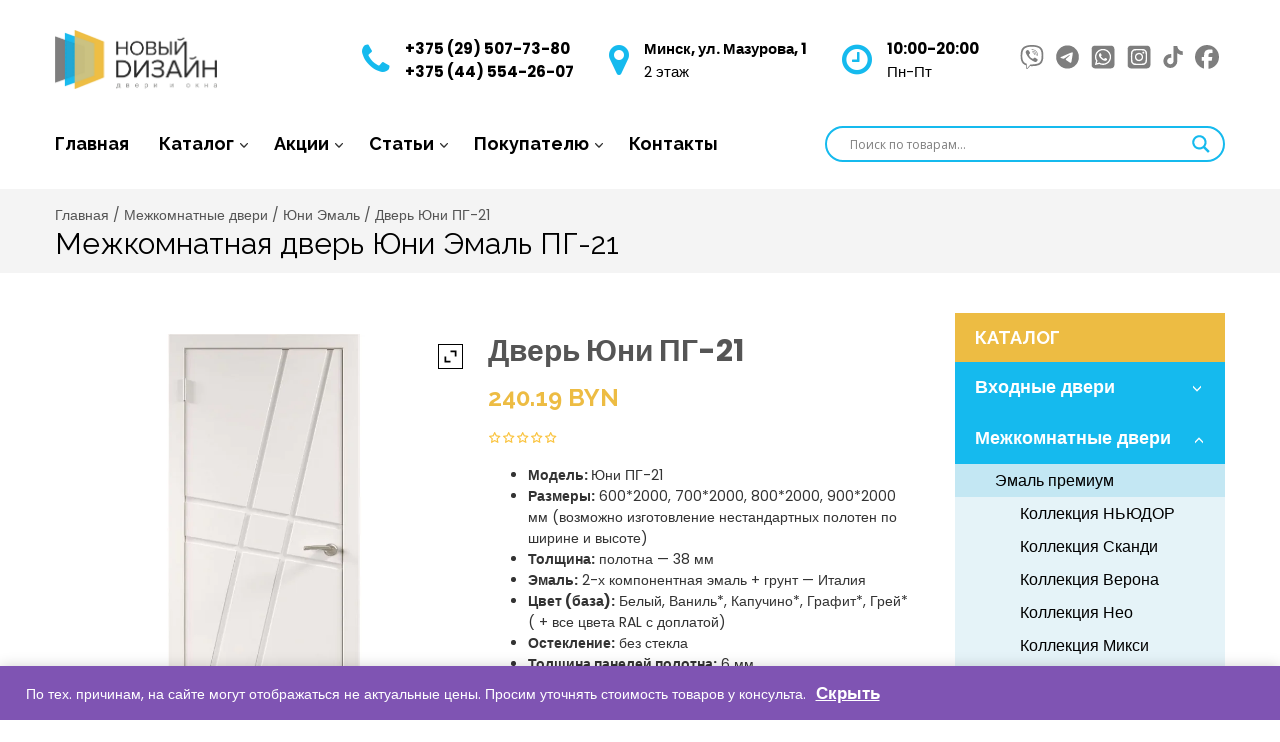

--- FILE ---
content_type: text/html; charset=UTF-8
request_url: https://new-design.by/shop/mezhkomnatnye-dveri/dveri-emal-belyye/yuni-emal/dver-yuni-pg-21/
body_size: 54501
content:
<!DOCTYPE html>
<html lang="ru-RU">
<head>
<meta charset="UTF-8">
<meta name="viewport" content="width=device-width, initial-scale=1">
<link rel="profile" href="https://gmpg.org/xfn/11">
<link rel="pingback" href="https://new-design.by/xmlrpc.php">
				<script>document.documentElement.className = document.documentElement.className + ' yes-js js_active js'</script>
				<meta name='robots' content='index, follow, max-image-preview:large, max-snippet:-1, max-video-preview:-1' />

            <script data-no-defer="1" data-ezscrex="false" data-cfasync="false" data-pagespeed-no-defer data-cookieconsent="ignore">
                var ctPublicFunctions = {"_ajax_nonce":"156dbdb8bc","_rest_nonce":"8b95f3826f","_ajax_url":"\/wp-admin\/admin-ajax.php","_rest_url":"https:\/\/new-design.by\/wp-json\/","data__cookies_type":"none","data__ajax_type":"rest","data__bot_detector_enabled":"0","data__frontend_data_log_enabled":1,"cookiePrefix":"","wprocket_detected":false,"host_url":"new-design.by","text__ee_click_to_select":"\u041d\u0430\u0436\u043c\u0438\u0442\u0435 \u0434\u043b\u044f \u0432\u044b\u0431\u043e\u0440\u0430 \u0432\u0441\u0435\u0445 \u0434\u0430\u043d\u043d\u044b\u0445","text__ee_original_email":"\u041f\u043e\u043b\u043d\u044b\u0435 \u0434\u0430\u043d\u043d\u044b\u0435 \u0442\u0430\u043a\u0438\u0435","text__ee_got_it":"\u041f\u043e\u043b\u0443\u0447\u0438\u043b\u043e\u0441\u044c","text__ee_blocked":"\u0417\u0430\u0431\u043b\u043e\u043a\u0438\u0440\u043e\u0432\u0430\u043d\u043e","text__ee_cannot_connect":"\u041f\u043e\u0434\u043a\u043b\u044e\u0447\u0438\u0442\u044c\u0441\u044f \u043d\u0435 \u043f\u043e\u043b\u0443\u0447\u0438\u043b\u043e\u0441\u044c","text__ee_cannot_decode":"\u0420\u0430\u0441\u043a\u043e\u0434\u0438\u0440\u043e\u0432\u0430\u0442\u044c \u043f\u043e\u0447\u0442\u0443 \u043d\u0435 \u043f\u043e\u043b\u0443\u0447\u0438\u043b\u043e\u0441\u044c. \u041f\u0440\u0438\u0447\u0438\u043d\u0430 \u043d\u0435\u0438\u0437\u0432\u0435\u0441\u0442\u043d\u0430","text__ee_email_decoder":"\u0420\u0430\u0441\u043a\u043e\u0434\u0438\u0440\u043e\u0432\u0449\u0438\u043a \u043f\u043e\u0447\u0442 \u043e\u0442 CleanTalk","text__ee_wait_for_decoding":"\u041c\u0430\u0433\u0438\u044f \u0432 \u0434\u0435\u0439\u0441\u0442\u0432\u0438\u0438!","text__ee_decoding_process":"\u041f\u043e\u0436\u0430\u043b\u0443\u0439\u0441\u0442\u0430, \u043f\u043e\u0434\u043e\u0436\u0434\u0438\u0442\u0435 \u043d\u0435\u0441\u043a\u043e\u043b\u044c\u043a\u043e \u0441\u0435\u043a\u0443\u043d\u0434 \u0434\u043b\u044f \u0434\u0435\u043a\u043e\u0434\u0438\u0440\u043e\u0432\u0430\u043d\u0438\u044f \u0434\u0430\u043d\u043d\u044b\u0445."}
            </script>
        
            <script data-no-defer="1" data-ezscrex="false" data-cfasync="false" data-pagespeed-no-defer data-cookieconsent="ignore">
                var ctPublic = {"_ajax_nonce":"156dbdb8bc","settings__forms__check_internal":"0","settings__forms__check_external":"0","settings__forms__force_protection":0,"settings__forms__search_test":"0","settings__data__bot_detector_enabled":"0","settings__sfw__anti_crawler":0,"blog_home":"https:\/\/new-design.by\/","pixel__setting":"3","pixel__enabled":true,"pixel__url":"https:\/\/moderate3-v4.cleantalk.org\/pixel\/2c65ece2a66ee3ab0a54286650c8c362.gif","data__email_check_before_post":"1","data__email_check_exist_post":1,"data__cookies_type":"none","data__key_is_ok":true,"data__visible_fields_required":true,"wl_brandname":"Anti-Spam by CleanTalk","wl_brandname_short":"CleanTalk","ct_checkjs_key":"4c400267b87fe9d853f7dad47157be7a7393516669b51c991440d96b34066b77","emailEncoderPassKey":"aaca26403773a48adf0e58da9b7c53d5","bot_detector_forms_excluded":"W10=","advancedCacheExists":false,"varnishCacheExists":false,"wc_ajax_add_to_cart":true}
            </script>
        
	<!-- This site is optimized with the Yoast SEO Premium plugin v22.2 (Yoast SEO v25.5) - https://yoast.com/wordpress/plugins/seo/ -->
	<title>Дверь Юни ПГ-21 - Межкомнатные двери Эмаль в Минске.</title>
	<meta name="description" content="Дверь Юни ПГ-21 Эмаль. Фирменный салон. Межкомнатная дверь Эмаль Юни ПГ-21 в Минске ул. Мазурова, 1 (ТЦ КАМЕЛОТ, 2 этаж). Монтаж. Рассрочка 0%." />
	<link rel="canonical" href="https://new-design.by/shop/mezhkomnatnye-dveri/dveri-emal-belyye/yuni-emal/dver-yuni-pg-21/" />
	<meta property="og:locale" content="ru_RU" />
	<meta property="og:type" content="article" />
	<meta property="og:title" content="Дверь Юни ПГ-21" />
	<meta property="og:description" content="Модель: Юни ПГ-21  Размеры: 600*2000, 700*2000, 800*2000, 900*2000 мм (возможно изготовление нестандартных полотен по ширине и высоте)  Толщина: полотна - 38 мм  Эмаль: 2-х компонентная эмаль + грунт - Италия  Цвет (база): Белый, Ваниль*, Капучино*, Графит*, Грей* ( + все цвета RAL с доплатой)  Остекление: без стекла  Толщина панелей полотна: 6 мм   Заполнение полотна: cотовый наполнитель  Вес полотна: 20кг." />
	<meta property="og:url" content="https://new-design.by/shop/mezhkomnatnye-dveri/dveri-emal-belyye/yuni-emal/dver-yuni-pg-21/" />
	<meta property="og:site_name" content="Новый Дизайн" />
	<meta property="article:publisher" content="http://facebook.com/newdesignminsk/" />
	<meta property="article:modified_time" content="2023-01-11T21:39:42+00:00" />
	<meta property="og:image" content="https://new-design.by/wp-content/uploads/2023/01/dver-yuni-pg-21.jpg" />
	<meta property="og:image:width" content="800" />
	<meta property="og:image:height" content="800" />
	<meta property="og:image:type" content="image/jpeg" />
	<meta name="twitter:card" content="summary_large_image" />
	<meta name="twitter:label1" content="Примерное время для чтения" />
	<meta name="twitter:data1" content="2 минуты" />
	<script type="application/ld+json" class="yoast-schema-graph">{"@context":"https://schema.org","@graph":[{"@type":["WebPage","ItemPage"],"@id":"https://new-design.by/shop/mezhkomnatnye-dveri/dveri-emal-belyye/yuni-emal/dver-yuni-pg-21/","url":"https://new-design.by/shop/mezhkomnatnye-dveri/dveri-emal-belyye/yuni-emal/dver-yuni-pg-21/","name":"Дверь Юни ПГ-21 - Межкомнатные двери Эмаль в Минске.","isPartOf":{"@id":"https://new-design.by/#website"},"primaryImageOfPage":{"@id":"https://new-design.by/shop/mezhkomnatnye-dveri/dveri-emal-belyye/yuni-emal/dver-yuni-pg-21/#primaryimage"},"image":{"@id":"https://new-design.by/shop/mezhkomnatnye-dveri/dveri-emal-belyye/yuni-emal/dver-yuni-pg-21/#primaryimage"},"thumbnailUrl":"https://new-design.by/wp-content/uploads/2023/01/dver-yuni-pg-21.jpg","datePublished":"2023-01-11T21:38:18+00:00","dateModified":"2023-01-11T21:39:42+00:00","description":"Дверь Юни ПГ-21 Эмаль. Фирменный салон. Межкомнатная дверь Эмаль Юни ПГ-21 в Минске ул. Мазурова, 1 (ТЦ КАМЕЛОТ, 2 этаж). Монтаж. Рассрочка 0%.","breadcrumb":{"@id":"https://new-design.by/shop/mezhkomnatnye-dveri/dveri-emal-belyye/yuni-emal/dver-yuni-pg-21/#breadcrumb"},"inLanguage":"ru-RU","potentialAction":[{"@type":"ReadAction","target":["https://new-design.by/shop/mezhkomnatnye-dveri/dveri-emal-belyye/yuni-emal/dver-yuni-pg-21/"]}]},{"@type":"ImageObject","inLanguage":"ru-RU","@id":"https://new-design.by/shop/mezhkomnatnye-dveri/dveri-emal-belyye/yuni-emal/dver-yuni-pg-21/#primaryimage","url":"https://new-design.by/wp-content/uploads/2023/01/dver-yuni-pg-21.jpg","contentUrl":"https://new-design.by/wp-content/uploads/2023/01/dver-yuni-pg-21.jpg","width":800,"height":800,"caption":"Юни двери Эмаль"},{"@type":"BreadcrumbList","@id":"https://new-design.by/shop/mezhkomnatnye-dveri/dveri-emal-belyye/yuni-emal/dver-yuni-pg-21/#breadcrumb","itemListElement":[{"@type":"ListItem","position":1,"name":"Главная","item":"https://new-design.by/"},{"@type":"ListItem","position":2,"name":"Каталог","item":"https://new-design.by/katalog/"},{"@type":"ListItem","position":3,"name":"Дверь Юни ПГ-21"}]},{"@type":"WebSite","@id":"https://new-design.by/#website","url":"https://new-design.by/","name":"Двери и Окна - Новый Дизайн","description":"Изготовление Дверей и Окон в Минске","publisher":{"@id":"https://new-design.by/#organization"},"alternateName":"Двери и Окна","potentialAction":[{"@type":"SearchAction","target":{"@type":"EntryPoint","urlTemplate":"https://new-design.by/?s={search_term_string}"},"query-input":{"@type":"PropertyValueSpecification","valueRequired":true,"valueName":"search_term_string"}}],"inLanguage":"ru-RU"},{"@type":"Organization","@id":"https://new-design.by/#organization","name":"Компания НОВЫЙ ДИЗАЙН","alternateName":"ООО \"Н-ДИЗАЙН\"","url":"https://new-design.by/","logo":{"@type":"ImageObject","inLanguage":"ru-RU","@id":"https://new-design.by/#/schema/logo/image/","url":"https://new-design.by/wp-content/uploads/2019/01/new-design-logo-site.1.png","contentUrl":"https://new-design.by/wp-content/uploads/2019/01/new-design-logo-site.1.png","width":167,"height":61,"caption":"Компания НОВЫЙ ДИЗАЙН"},"image":{"@id":"https://new-design.by/#/schema/logo/image/"},"sameAs":["http://facebook.com/newdesignminsk/","https://www.instagram.com/dveri_new_design/"]}]}</script>
	<!-- / Yoast SEO Premium plugin. -->


<link rel='dns-prefetch' href='//maps.google.com' />
<link rel='dns-prefetch' href='//fonts.googleapis.com' />
<link rel="alternate" type="application/rss+xml" title="Новый Дизайн &raquo; Лента" href="https://new-design.by/feed/" />
<link rel="alternate" type="application/rss+xml" title="Новый Дизайн &raquo; Лента комментариев" href="https://new-design.by/comments/feed/" />
<script type="text/javascript">
/* <![CDATA[ */
window._wpemojiSettings = {"baseUrl":"https:\/\/s.w.org\/images\/core\/emoji\/15.0.3\/72x72\/","ext":".png","svgUrl":"https:\/\/s.w.org\/images\/core\/emoji\/15.0.3\/svg\/","svgExt":".svg","source":{"concatemoji":"https:\/\/new-design.by\/wp-includes\/js\/wp-emoji-release.min.js"}};
/*! This file is auto-generated */
!function(i,n){var o,s,e;function c(e){try{var t={supportTests:e,timestamp:(new Date).valueOf()};sessionStorage.setItem(o,JSON.stringify(t))}catch(e){}}function p(e,t,n){e.clearRect(0,0,e.canvas.width,e.canvas.height),e.fillText(t,0,0);var t=new Uint32Array(e.getImageData(0,0,e.canvas.width,e.canvas.height).data),r=(e.clearRect(0,0,e.canvas.width,e.canvas.height),e.fillText(n,0,0),new Uint32Array(e.getImageData(0,0,e.canvas.width,e.canvas.height).data));return t.every(function(e,t){return e===r[t]})}function u(e,t,n){switch(t){case"flag":return n(e,"\ud83c\udff3\ufe0f\u200d\u26a7\ufe0f","\ud83c\udff3\ufe0f\u200b\u26a7\ufe0f")?!1:!n(e,"\ud83c\uddfa\ud83c\uddf3","\ud83c\uddfa\u200b\ud83c\uddf3")&&!n(e,"\ud83c\udff4\udb40\udc67\udb40\udc62\udb40\udc65\udb40\udc6e\udb40\udc67\udb40\udc7f","\ud83c\udff4\u200b\udb40\udc67\u200b\udb40\udc62\u200b\udb40\udc65\u200b\udb40\udc6e\u200b\udb40\udc67\u200b\udb40\udc7f");case"emoji":return!n(e,"\ud83d\udc26\u200d\u2b1b","\ud83d\udc26\u200b\u2b1b")}return!1}function f(e,t,n){var r="undefined"!=typeof WorkerGlobalScope&&self instanceof WorkerGlobalScope?new OffscreenCanvas(300,150):i.createElement("canvas"),a=r.getContext("2d",{willReadFrequently:!0}),o=(a.textBaseline="top",a.font="600 32px Arial",{});return e.forEach(function(e){o[e]=t(a,e,n)}),o}function t(e){var t=i.createElement("script");t.src=e,t.defer=!0,i.head.appendChild(t)}"undefined"!=typeof Promise&&(o="wpEmojiSettingsSupports",s=["flag","emoji"],n.supports={everything:!0,everythingExceptFlag:!0},e=new Promise(function(e){i.addEventListener("DOMContentLoaded",e,{once:!0})}),new Promise(function(t){var n=function(){try{var e=JSON.parse(sessionStorage.getItem(o));if("object"==typeof e&&"number"==typeof e.timestamp&&(new Date).valueOf()<e.timestamp+604800&&"object"==typeof e.supportTests)return e.supportTests}catch(e){}return null}();if(!n){if("undefined"!=typeof Worker&&"undefined"!=typeof OffscreenCanvas&&"undefined"!=typeof URL&&URL.createObjectURL&&"undefined"!=typeof Blob)try{var e="postMessage("+f.toString()+"("+[JSON.stringify(s),u.toString(),p.toString()].join(",")+"));",r=new Blob([e],{type:"text/javascript"}),a=new Worker(URL.createObjectURL(r),{name:"wpTestEmojiSupports"});return void(a.onmessage=function(e){c(n=e.data),a.terminate(),t(n)})}catch(e){}c(n=f(s,u,p))}t(n)}).then(function(e){for(var t in e)n.supports[t]=e[t],n.supports.everything=n.supports.everything&&n.supports[t],"flag"!==t&&(n.supports.everythingExceptFlag=n.supports.everythingExceptFlag&&n.supports[t]);n.supports.everythingExceptFlag=n.supports.everythingExceptFlag&&!n.supports.flag,n.DOMReady=!1,n.readyCallback=function(){n.DOMReady=!0}}).then(function(){return e}).then(function(){var e;n.supports.everything||(n.readyCallback(),(e=n.source||{}).concatemoji?t(e.concatemoji):e.wpemoji&&e.twemoji&&(t(e.twemoji),t(e.wpemoji)))}))}((window,document),window._wpemojiSettings);
/* ]]> */
</script>
<link rel='stylesheet' id='font-awesome-css' href='https://new-design.by/wp-content/plugins/advanced-product-labels-for-woocommerce/berocket/assets/css/font-awesome.min.css' type='text/css' media='all' />
<style id='font-awesome-inline-css' type='text/css'>
[data-font="FontAwesome"]:before {font-family: 'FontAwesome' !important;content: attr(data-icon) !important;speak: none !important;font-weight: normal !important;font-variant: normal !important;text-transform: none !important;line-height: 1 !important;font-style: normal !important;-webkit-font-smoothing: antialiased !important;-moz-osx-font-smoothing: grayscale !important;}
</style>
<link rel='stylesheet' id='berocket_products_label_style-css' href='https://new-design.by/wp-content/plugins/advanced-product-labels-for-woocommerce/css/frontend.css' type='text/css' media='all' />
<style id='berocket_products_label_style-inline-css' type='text/css'>

        .berocket_better_labels:before,
        .berocket_better_labels:after {
            clear: both;
            content: " ";
            display: block;
        }
        .berocket_better_labels.berocket_better_labels_image {
            position: absolute!important;
            top: 0px!important;
            bottom: 0px!important;
            left: 0px!important;
            right: 0px!important;
            pointer-events: none;
        }
        .berocket_better_labels.berocket_better_labels_image * {
            pointer-events: none;
        }
        .berocket_better_labels.berocket_better_labels_image img,
        .berocket_better_labels.berocket_better_labels_image .fa,
        .berocket_better_labels.berocket_better_labels_image .berocket_color_label,
        .berocket_better_labels.berocket_better_labels_image .berocket_image_background,
        .berocket_better_labels .berocket_better_labels_line .br_alabel,
        .berocket_better_labels .berocket_better_labels_line .br_alabel span {
            pointer-events: all;
        }
        .berocket_better_labels .berocket_color_label,
        .br_alabel .berocket_color_label {
            width: 100%;
            height: 100%;
            display: block;
        }
        .berocket_better_labels .berocket_better_labels_position_left {
            text-align:left;
            float: left;
            clear: left;
        }
        .berocket_better_labels .berocket_better_labels_position_center {
            text-align:center;
        }
        .berocket_better_labels .berocket_better_labels_position_right {
            text-align:right;
            float: right;
            clear: right;
        }
        .berocket_better_labels.berocket_better_labels_label {
            clear: both
        }
        .berocket_better_labels .berocket_better_labels_line {
            line-height: 1px;
        }
        .berocket_better_labels.berocket_better_labels_label .berocket_better_labels_line {
            clear: none;
        }
        .berocket_better_labels .berocket_better_labels_position_left .berocket_better_labels_line {
            clear: left;
        }
        .berocket_better_labels .berocket_better_labels_position_right .berocket_better_labels_line {
            clear: right;
        }
        .berocket_better_labels .berocket_better_labels_line .br_alabel {
            display: inline-block;
            position: relative;
            top: 0!important;
            left: 0!important;
            right: 0!important;
            line-height: 1px;
        }.berocket_better_labels .berocket_better_labels_position {
                display: flex;
                flex-direction: column;
            }
            .berocket_better_labels .berocket_better_labels_position.berocket_better_labels_position_left {
                align-items: start;
            }
            .berocket_better_labels .berocket_better_labels_position.berocket_better_labels_position_right {
                align-items: end;
            }
            .berocket_better_labels .berocket_better_labels_position.berocket_better_labels_position_center {
                align-items: center;
            }
            .berocket_better_labels .berocket_better_labels_position .berocket_better_labels_inline {
                display: flex;
                align-items: start;
            }
</style>
<link rel='stylesheet' id='berocket_aapf_widget-style-css' href='https://new-design.by/wp-content/plugins/woocommerce-ajax-filters/assets/frontend/css/fullmain.min.css' type='text/css' media='all' />
<style id='wp-emoji-styles-inline-css' type='text/css'>

	img.wp-smiley, img.emoji {
		display: inline !important;
		border: none !important;
		box-shadow: none !important;
		height: 1em !important;
		width: 1em !important;
		margin: 0 0.07em !important;
		vertical-align: -0.1em !important;
		background: none !important;
		padding: 0 !important;
	}
</style>
<link rel='stylesheet' id='wp-block-library-css' href='https://new-design.by/wp-includes/css/dist/block-library/style.min.css' type='text/css' media='all' />
<link rel='stylesheet' id='jquery-selectBox-css' href='https://new-design.by/wp-content/plugins/yith-woocommerce-wishlist/assets/css/jquery.selectBox.css' type='text/css' media='all' />
<link rel='stylesheet' id='yith-wcwl-font-awesome-css' href='https://new-design.by/wp-content/plugins/yith-woocommerce-wishlist/assets/css/font-awesome.css' type='text/css' media='all' />
<link rel='stylesheet' id='woocommerce_prettyPhoto_css-css' href='//new-design.by/wp-content/plugins/woocommerce/assets/css/prettyPhoto.css' type='text/css' media='all' />
<link rel='stylesheet' id='yith-wcwl-main-css' href='https://new-design.by/wp-content/plugins/yith-woocommerce-wishlist/assets/css/style.css' type='text/css' media='all' />
<style id='yith-wcwl-main-inline-css' type='text/css'>
.yith-wcwl-share li a{color: #FFFFFF;}.yith-wcwl-share li a:hover{color: #FFFFFF;}.yith-wcwl-share a.facebook{background: #39599E; background-color: #39599E;}.yith-wcwl-share a.facebook:hover{background: #39599E; background-color: #39599E;}.yith-wcwl-share a.twitter{background: #45AFE2; background-color: #45AFE2;}.yith-wcwl-share a.twitter:hover{background: #39599E; background-color: #39599E;}.yith-wcwl-share a.pinterest{background: #AB2E31; background-color: #AB2E31;}.yith-wcwl-share a.pinterest:hover{background: #39599E; background-color: #39599E;}.yith-wcwl-share a.email{background: #FBB102; background-color: #FBB102;}.yith-wcwl-share a.email:hover{background: #39599E; background-color: #39599E;}.yith-wcwl-share a.whatsapp{background: #00A901; background-color: #00A901;}.yith-wcwl-share a.whatsapp:hover{background: #39599E; background-color: #39599E;}
</style>
<style id='classic-theme-styles-inline-css' type='text/css'>
/*! This file is auto-generated */
.wp-block-button__link{color:#fff;background-color:#32373c;border-radius:9999px;box-shadow:none;text-decoration:none;padding:calc(.667em + 2px) calc(1.333em + 2px);font-size:1.125em}.wp-block-file__button{background:#32373c;color:#fff;text-decoration:none}
</style>
<style id='global-styles-inline-css' type='text/css'>
:root{--wp--preset--aspect-ratio--square: 1;--wp--preset--aspect-ratio--4-3: 4/3;--wp--preset--aspect-ratio--3-4: 3/4;--wp--preset--aspect-ratio--3-2: 3/2;--wp--preset--aspect-ratio--2-3: 2/3;--wp--preset--aspect-ratio--16-9: 16/9;--wp--preset--aspect-ratio--9-16: 9/16;--wp--preset--color--black: #000000;--wp--preset--color--cyan-bluish-gray: #abb8c3;--wp--preset--color--white: #ffffff;--wp--preset--color--pale-pink: #f78da7;--wp--preset--color--vivid-red: #cf2e2e;--wp--preset--color--luminous-vivid-orange: #ff6900;--wp--preset--color--luminous-vivid-amber: #fcb900;--wp--preset--color--light-green-cyan: #7bdcb5;--wp--preset--color--vivid-green-cyan: #00d084;--wp--preset--color--pale-cyan-blue: #8ed1fc;--wp--preset--color--vivid-cyan-blue: #0693e3;--wp--preset--color--vivid-purple: #9b51e0;--wp--preset--gradient--vivid-cyan-blue-to-vivid-purple: linear-gradient(135deg,rgba(6,147,227,1) 0%,rgb(155,81,224) 100%);--wp--preset--gradient--light-green-cyan-to-vivid-green-cyan: linear-gradient(135deg,rgb(122,220,180) 0%,rgb(0,208,130) 100%);--wp--preset--gradient--luminous-vivid-amber-to-luminous-vivid-orange: linear-gradient(135deg,rgba(252,185,0,1) 0%,rgba(255,105,0,1) 100%);--wp--preset--gradient--luminous-vivid-orange-to-vivid-red: linear-gradient(135deg,rgba(255,105,0,1) 0%,rgb(207,46,46) 100%);--wp--preset--gradient--very-light-gray-to-cyan-bluish-gray: linear-gradient(135deg,rgb(238,238,238) 0%,rgb(169,184,195) 100%);--wp--preset--gradient--cool-to-warm-spectrum: linear-gradient(135deg,rgb(74,234,220) 0%,rgb(151,120,209) 20%,rgb(207,42,186) 40%,rgb(238,44,130) 60%,rgb(251,105,98) 80%,rgb(254,248,76) 100%);--wp--preset--gradient--blush-light-purple: linear-gradient(135deg,rgb(255,206,236) 0%,rgb(152,150,240) 100%);--wp--preset--gradient--blush-bordeaux: linear-gradient(135deg,rgb(254,205,165) 0%,rgb(254,45,45) 50%,rgb(107,0,62) 100%);--wp--preset--gradient--luminous-dusk: linear-gradient(135deg,rgb(255,203,112) 0%,rgb(199,81,192) 50%,rgb(65,88,208) 100%);--wp--preset--gradient--pale-ocean: linear-gradient(135deg,rgb(255,245,203) 0%,rgb(182,227,212) 50%,rgb(51,167,181) 100%);--wp--preset--gradient--electric-grass: linear-gradient(135deg,rgb(202,248,128) 0%,rgb(113,206,126) 100%);--wp--preset--gradient--midnight: linear-gradient(135deg,rgb(2,3,129) 0%,rgb(40,116,252) 100%);--wp--preset--font-size--small: 13px;--wp--preset--font-size--medium: 20px;--wp--preset--font-size--large: 36px;--wp--preset--font-size--x-large: 42px;--wp--preset--font-family--inter: "Inter", sans-serif;--wp--preset--font-family--cardo: Cardo;--wp--preset--spacing--20: 0.44rem;--wp--preset--spacing--30: 0.67rem;--wp--preset--spacing--40: 1rem;--wp--preset--spacing--50: 1.5rem;--wp--preset--spacing--60: 2.25rem;--wp--preset--spacing--70: 3.38rem;--wp--preset--spacing--80: 5.06rem;--wp--preset--shadow--natural: 6px 6px 9px rgba(0, 0, 0, 0.2);--wp--preset--shadow--deep: 12px 12px 50px rgba(0, 0, 0, 0.4);--wp--preset--shadow--sharp: 6px 6px 0px rgba(0, 0, 0, 0.2);--wp--preset--shadow--outlined: 6px 6px 0px -3px rgba(255, 255, 255, 1), 6px 6px rgba(0, 0, 0, 1);--wp--preset--shadow--crisp: 6px 6px 0px rgba(0, 0, 0, 1);}:where(.is-layout-flex){gap: 0.5em;}:where(.is-layout-grid){gap: 0.5em;}body .is-layout-flex{display: flex;}.is-layout-flex{flex-wrap: wrap;align-items: center;}.is-layout-flex > :is(*, div){margin: 0;}body .is-layout-grid{display: grid;}.is-layout-grid > :is(*, div){margin: 0;}:where(.wp-block-columns.is-layout-flex){gap: 2em;}:where(.wp-block-columns.is-layout-grid){gap: 2em;}:where(.wp-block-post-template.is-layout-flex){gap: 1.25em;}:where(.wp-block-post-template.is-layout-grid){gap: 1.25em;}.has-black-color{color: var(--wp--preset--color--black) !important;}.has-cyan-bluish-gray-color{color: var(--wp--preset--color--cyan-bluish-gray) !important;}.has-white-color{color: var(--wp--preset--color--white) !important;}.has-pale-pink-color{color: var(--wp--preset--color--pale-pink) !important;}.has-vivid-red-color{color: var(--wp--preset--color--vivid-red) !important;}.has-luminous-vivid-orange-color{color: var(--wp--preset--color--luminous-vivid-orange) !important;}.has-luminous-vivid-amber-color{color: var(--wp--preset--color--luminous-vivid-amber) !important;}.has-light-green-cyan-color{color: var(--wp--preset--color--light-green-cyan) !important;}.has-vivid-green-cyan-color{color: var(--wp--preset--color--vivid-green-cyan) !important;}.has-pale-cyan-blue-color{color: var(--wp--preset--color--pale-cyan-blue) !important;}.has-vivid-cyan-blue-color{color: var(--wp--preset--color--vivid-cyan-blue) !important;}.has-vivid-purple-color{color: var(--wp--preset--color--vivid-purple) !important;}.has-black-background-color{background-color: var(--wp--preset--color--black) !important;}.has-cyan-bluish-gray-background-color{background-color: var(--wp--preset--color--cyan-bluish-gray) !important;}.has-white-background-color{background-color: var(--wp--preset--color--white) !important;}.has-pale-pink-background-color{background-color: var(--wp--preset--color--pale-pink) !important;}.has-vivid-red-background-color{background-color: var(--wp--preset--color--vivid-red) !important;}.has-luminous-vivid-orange-background-color{background-color: var(--wp--preset--color--luminous-vivid-orange) !important;}.has-luminous-vivid-amber-background-color{background-color: var(--wp--preset--color--luminous-vivid-amber) !important;}.has-light-green-cyan-background-color{background-color: var(--wp--preset--color--light-green-cyan) !important;}.has-vivid-green-cyan-background-color{background-color: var(--wp--preset--color--vivid-green-cyan) !important;}.has-pale-cyan-blue-background-color{background-color: var(--wp--preset--color--pale-cyan-blue) !important;}.has-vivid-cyan-blue-background-color{background-color: var(--wp--preset--color--vivid-cyan-blue) !important;}.has-vivid-purple-background-color{background-color: var(--wp--preset--color--vivid-purple) !important;}.has-black-border-color{border-color: var(--wp--preset--color--black) !important;}.has-cyan-bluish-gray-border-color{border-color: var(--wp--preset--color--cyan-bluish-gray) !important;}.has-white-border-color{border-color: var(--wp--preset--color--white) !important;}.has-pale-pink-border-color{border-color: var(--wp--preset--color--pale-pink) !important;}.has-vivid-red-border-color{border-color: var(--wp--preset--color--vivid-red) !important;}.has-luminous-vivid-orange-border-color{border-color: var(--wp--preset--color--luminous-vivid-orange) !important;}.has-luminous-vivid-amber-border-color{border-color: var(--wp--preset--color--luminous-vivid-amber) !important;}.has-light-green-cyan-border-color{border-color: var(--wp--preset--color--light-green-cyan) !important;}.has-vivid-green-cyan-border-color{border-color: var(--wp--preset--color--vivid-green-cyan) !important;}.has-pale-cyan-blue-border-color{border-color: var(--wp--preset--color--pale-cyan-blue) !important;}.has-vivid-cyan-blue-border-color{border-color: var(--wp--preset--color--vivid-cyan-blue) !important;}.has-vivid-purple-border-color{border-color: var(--wp--preset--color--vivid-purple) !important;}.has-vivid-cyan-blue-to-vivid-purple-gradient-background{background: var(--wp--preset--gradient--vivid-cyan-blue-to-vivid-purple) !important;}.has-light-green-cyan-to-vivid-green-cyan-gradient-background{background: var(--wp--preset--gradient--light-green-cyan-to-vivid-green-cyan) !important;}.has-luminous-vivid-amber-to-luminous-vivid-orange-gradient-background{background: var(--wp--preset--gradient--luminous-vivid-amber-to-luminous-vivid-orange) !important;}.has-luminous-vivid-orange-to-vivid-red-gradient-background{background: var(--wp--preset--gradient--luminous-vivid-orange-to-vivid-red) !important;}.has-very-light-gray-to-cyan-bluish-gray-gradient-background{background: var(--wp--preset--gradient--very-light-gray-to-cyan-bluish-gray) !important;}.has-cool-to-warm-spectrum-gradient-background{background: var(--wp--preset--gradient--cool-to-warm-spectrum) !important;}.has-blush-light-purple-gradient-background{background: var(--wp--preset--gradient--blush-light-purple) !important;}.has-blush-bordeaux-gradient-background{background: var(--wp--preset--gradient--blush-bordeaux) !important;}.has-luminous-dusk-gradient-background{background: var(--wp--preset--gradient--luminous-dusk) !important;}.has-pale-ocean-gradient-background{background: var(--wp--preset--gradient--pale-ocean) !important;}.has-electric-grass-gradient-background{background: var(--wp--preset--gradient--electric-grass) !important;}.has-midnight-gradient-background{background: var(--wp--preset--gradient--midnight) !important;}.has-small-font-size{font-size: var(--wp--preset--font-size--small) !important;}.has-medium-font-size{font-size: var(--wp--preset--font-size--medium) !important;}.has-large-font-size{font-size: var(--wp--preset--font-size--large) !important;}.has-x-large-font-size{font-size: var(--wp--preset--font-size--x-large) !important;}
:where(.wp-block-post-template.is-layout-flex){gap: 1.25em;}:where(.wp-block-post-template.is-layout-grid){gap: 1.25em;}
:where(.wp-block-columns.is-layout-flex){gap: 2em;}:where(.wp-block-columns.is-layout-grid){gap: 2em;}
:root :where(.wp-block-pullquote){font-size: 1.5em;line-height: 1.6;}
</style>
<link rel='stylesheet' id='cleantalk-public-css-css' href='https://new-design.by/wp-content/plugins/cleantalk-spam-protect/css/cleantalk-public.min.css' type='text/css' media='all' />
<link rel='stylesheet' id='cleantalk-email-decoder-css-css' href='https://new-design.by/wp-content/plugins/cleantalk-spam-protect/css/cleantalk-email-decoder.min.css' type='text/css' media='all' />
<link rel='stylesheet' id='contact-form-7-css' href='https://new-design.by/wp-content/plugins/contact-form-7/includes/css/styles.css' type='text/css' media='all' />
<link rel='stylesheet' id='ppom-tooltip-lib-css' href='https://new-design.by/wp-content/plugins/woocommerce-product-addon/backend/assets/tooltip/tooltip.css' type='text/css' media='all' />
<link rel='stylesheet' id='ppom-main-css' href='https://new-design.by/wp-content/plugins/woocommerce-product-addon/css/ppom-style.css' type='text/css' media='all' />
<link rel='stylesheet' id='ppom-sm-popup-css' href='https://new-design.by/wp-content/plugins/woocommerce-product-addon/css/ppom-simple-popup.css' type='text/css' media='all' />
<link rel='stylesheet' id='ppom-bootstrap-css' href='https://new-design.by/wp-content/plugins/woocommerce-product-addon/css/bootstrap/bootstrap.css' type='text/css' media='all' />
<link rel='stylesheet' id='ppom-bootstrap-modal-css' href='https://new-design.by/wp-content/plugins/woocommerce-product-addon/css/bootstrap/bootstrap.modal.css' type='text/css' media='all' />
<link rel='stylesheet' id='woocommerce-layout-css' href='https://new-design.by/wp-content/plugins/woocommerce/assets/css/woocommerce-layout.css' type='text/css' media='all' />
<link rel='stylesheet' id='woocommerce-smallscreen-css' href='https://new-design.by/wp-content/plugins/woocommerce/assets/css/woocommerce-smallscreen.css' type='text/css' media='only screen and (max-width: 768px)' />
<link rel='stylesheet' id='woocommerce-general-css' href='https://new-design.by/wp-content/plugins/woocommerce/assets/css/woocommerce.css' type='text/css' media='all' />
<style id='woocommerce-inline-inline-css' type='text/css'>
.woocommerce form .form-row .required { visibility: visible; }
</style>
<link rel='stylesheet' id='jquery-colorbox-css' href='https://new-design.by/wp-content/plugins/yith-woocommerce-compare/assets/css/colorbox.css' type='text/css' media='all' />
<link rel='stylesheet' id='s7upf-Poppins-css' href='https://fonts.googleapis.com/css?family=Poppins%3A400%2C500%2C300%2C600%2C700&#038;ver=6.6.4' type='text/css' media='all' />
<link rel='stylesheet' id='s7upf-Raleway-css' href='https://fonts.googleapis.com/css?family=Raleway%3A300%2C400%2C700&#038;ver=6.6.4' type='text/css' media='all' />
<link rel='stylesheet' id='s7upf-Poiret-One-css' href='https://fonts.googleapis.com/css?family=Poiret+One&#038;ver=6.6.4' type='text/css' media='all' />
<link rel='stylesheet' id='bootstrap-css' href='https://new-design.by/wp-content/themes/seeshop/assets/css/lib/bootstrap.min.css' type='text/css' media='all' />
<link rel='stylesheet' id='font-awesome-min-css' href='https://new-design.by/wp-content/themes/seeshop/assets/css/lib/font-awesome.min.css' type='text/css' media='all' />
<link rel='stylesheet' id='font-ionicons-min-css' href='https://new-design.by/wp-content/themes/seeshop/assets/css/lib/ionicons.min.css' type='text/css' media='all' />
<link rel='stylesheet' id='jquery-fancybox-css' href='https://new-design.by/wp-content/themes/seeshop/assets/css/lib/jquery.fancybox.css' type='text/css' media='all' />
<link rel='stylesheet' id='jquery-ui-min-css' href='https://new-design.by/wp-content/themes/seeshop/assets/css/lib/jquery-ui.min.css' type='text/css' media='all' />
<link rel='stylesheet' id='owl-carousel-css' href='https://new-design.by/wp-content/themes/seeshop/assets/css/lib/owl.carousel.css' type='text/css' media='all' />
<link rel='stylesheet' id='owl-transitions-css' href='https://new-design.by/wp-content/themes/seeshop/assets/css/lib/owl.transitions.css' type='text/css' media='all' />
<link rel='stylesheet' id='owl-theme-css' href='https://new-design.by/wp-content/themes/seeshop/assets/css/lib/owl.theme.css' type='text/css' media='all' />
<link rel='stylesheet' id='jquery-mCustomScrollbar-css' href='https://new-design.by/wp-content/themes/seeshop/assets/css/lib/jquery.mCustomScrollbar.css' type='text/css' media='all' />
<link rel='stylesheet' id='s7upf-animate-css' href='https://new-design.by/wp-content/themes/seeshop/assets/css/lib/animate.css' type='text/css' media='all' />
<link rel='stylesheet' id='jquery-mb-YTPlayer-min-css' href='https://new-design.by/wp-content/themes/seeshop/assets/css/lib/jquery.mb.YTPlayer.min.css' type='text/css' media='all' />
<link rel='stylesheet' id='s7upf-hover-css' href='https://new-design.by/wp-content/themes/seeshop/assets/css/lib/hover.css' type='text/css' media='all' />
<link rel='stylesheet' id='s7upf-color-css' href='https://new-design.by/wp-content/themes/seeshop/assets/css/color2.css' type='text/css' media='all' />
<link rel='stylesheet' id='s7upf-theme-css' href='https://new-design.by/wp-content/themes/seeshop/assets/css/theme.css' type='text/css' media='all' />
<link rel='stylesheet' id='s7upf-responsive-css' href='https://new-design.by/wp-content/themes/seeshop/assets/css/responsive.css' type='text/css' media='all' />
<link rel='stylesheet' id='s7upf-browser-css' href='https://new-design.by/wp-content/themes/seeshop/assets/css/browser.css' type='text/css' media='all' />
<link rel='stylesheet' id='s7upf-theme-unitest-css' href='https://new-design.by/wp-content/themes/seeshop/assets/css/theme-unitest.css' type='text/css' media='all' />
<link rel='stylesheet' id='s7upf-default-css' href='https://new-design.by/wp-content/themes/seeshop/assets/css/lib/default.css' type='text/css' media='all' />
<link rel='stylesheet' id='s7upf-theme-style-css' href='https://new-design.by/wp-content/themes/seeshop/assets/css/custom-style.css' type='text/css' media='all' />
<style id='s7upf-theme-style-inline-css' type='text/css'>
.main-nav9 > ul > li.active > a, .main-nav9 > ul > li.current-menu-ancestor > a,.mb-blog-style6 .title14 a.title:hover,.woocommerce .woocommerce-breadcrumb a:hover,.mb-form-cart-grouped .product-price span,.woocommerce-account .woocommerce-MyAccount-content .edit-account fieldset legend,.woocommerce-account .woocommerce-MyAccount-navigation ul li a:hover,.woocommerce-account .woocommerce-MyAccount-navigation ul li.is-active a,.list-attr li a.active, .list-attr li a:hover,.view-type a.active,.mb-comment-post ul.comments-list .item-comment .post-date-comment li .comment-reply-link:hover,.mb-comment-post ul.comments-list .item-comment .post-date-comment li .comment-reply-link:before,.mb-blog-style1 .post-tag-author a:hover,.time-countdown8 .time_circles > div .number,.item-product7 .product-thumb>.quickview-link:hover,.item-client5::before,.mb-blog-style3 .title_post:hover,.btn-arrow.bg-color:hover,.desc.color,.item-ads4.active .banner-info .color2,.product-social4 a:hover,.item-product.item-product4 .product-extra-link a:hover,.item-product.item-product4 .product-extra-link a.addcart-link,.product-slider4 .owl-theme.long-arrow .owl-controls .owl-buttons div,body .shop-button.color2.bg-color:hover,.element-menu-style4 .main-nav > ul > li.active > a:before, .element-menu-style4 .main-nav > ul > li.current-menu-ancestor > a:before,.element-menu-style3 .main-nav > ul > li.active > a,.element-menu-style4 .main-nav > ul > li .sub-menu > li.current-menu-parent > a,.element-menu-style3 .main-nav > ul > li .sub-menu > li.current-menu-parent > a,.element-menu-style2 .main-nav > ul > li .sub-menu > li.current-menu-parent > a,.gm-style-iw .title-map,.tech-intro .title30 i,.woocommerce a.add_to_cart_button:hover,.mb-element-product-style14 .owl-theme .owl-controls .owl-buttons div,.banner-countdown .time_circles>div>.number, .banner-slider2 .next:hover, .banner-slider2 .prev:hover,.list-mini-cart-item .product-mini-cart .product-price span,.list-mini-cart-item .product-mini-cart .product-price span,.item-service1 .service-thumb a:hover,.popup-icon, .product-title a:hover,.woocommerce div.product p.price, .woocommerce div.product span.price,.social-footer2 li a:hover,.color,a:hover,.dropdown-box .dropdown-link::after,.element-menu-style1 .main-nav > ul > li .sub-menu > li.current-menu-parent > a,.main-nav>ul>li.menu-item-has-children>a::after,.main-nav>ul>li:hover>a,.element-menu-style1 .main-nav > ul > li.active > a, .element-menu-style1 .main-nav > ul > li.current-menu-ancestor > a
    {color:#edbc43}
.main-nav9 > ul > li .sub-menu > li.active > a,.item-product-masonry .product-thumb-link::before, .title-box9 .half-life::before,.banner-slider9 .bx-controls-direction .bx-prev:hover i,.mb_button_catalog,.dm-button,.product-label .sale-label,.main-nav .toggle-mobile-menu span, .main-nav .toggle-mobile-menu::after, .main-nav .toggle-mobile-menu::before,.team-social-network a:hover,.team-social-network a:hover,.contact-form input[type="submit"],.detail-full-gallery .bx-controls-direction a:hover, .detail-tab-title ul li.active a,.woocommerce div.product .woocommerce-tabs ul.tabs li.active a,.tawcvs-swatches .swatch-color.selected:after,.woocommerce-account table.my_account_orders .button:hover,.woocommerce-cart .wc-proceed-to-checkout a.checkout-button,.woocommerce input.button:hover, .woocommerce-cart .wc-proceed-to-checkout a.checkout-button:hover, .woocommerce input.button:disabled:hover, .woocommerce input.button:disabled[disabled]:hover, .woocommerce .cart .button:hover, .woocommerce .cart input.button:hover, .woocommerce .woocommerce-error .button:hover, .woocommerce .woocommerce-info .button:hover, .woocommerce .woocommerce-message .button:hover, .woocommerce-page .woocommerce-error .button:hover, .woocommerce-page .woocommerce-info .button:hover, .woocommerce-page .woocommerce-message .button:hover,.widget_product_categories .product-categories li a:hover:before,.list-attr li a.active::before, .list-attr li a:hover::before, .widget-category .list-none li a:hover::before,.range-filter .btn-filter-price, .range-filter .slider-range, .range-filter .ui-slider-handle.ui-state-default.ui-corner-all,.range-filter .btn-filter-price, .range-filter .slider-range, .range-filter .ui-slider-handle.ui-state-default.ui-corner-all,.widget_recent_entries ul li.current-cat > a:before, .widget_archive ul li.current-cat > a:before, .widget_categories ul li.current-cat > a:before, .widget_meta ul li.current-cat > a:before, .widget_pages ul li.current-cat > a:before, .widget_nav_menu ul li.current-cat > a:before,.widget_recent_entries ul li > a:hover:before, .widget_archive ul li > a:hover:before, .widget_categories ul li > a:hover:before, .widget_meta ul li > a:hover:before, .widget_pages ul li > a:hover:before, .widget_nav_menu ul li > a:hover:before,.mb-element-product-style12 .item-product a.addcart-link:hover,.mb-testimo.mb-testimo-style4 .client-slider7 .owl-theme .owl-controls .owl-page.active span,.mb-element-product-style11 .item-product .product-extra-link7 a.addcart-link:hover,.product-extra-link3>a:hover,.mb-element-product-style10 .item-product .product-extra-link3 a.addcart-link:hover,.btn-arrow-left.arrow-color::before,.client-slider7 .owl-theme .owl-controls .owl-page.active span, .item-pop-cat7:hover .banner-info, .line-dot::after, .product-extra-link7>a:hover,.dot-color,.client-slider5 .wrap-item.small-navi .owl-controls .owl-buttons div:hover, .popular-post-slider5 .wrap-item.small-navi .owl-controls .owl-buttons div:hover,.showroom-slider .owl-theme .owl-controls .owl-buttons div:hover,.form-newsletter5 form input[type="submit"],.link-addcart-detail .link-arrow:hover, .tab-scroll .mCSB_scrollTools .mCSB_dragger .mCSB_dragger_bar,.link-btn.link-arrow.border:hover,.wrap-item.small-navi .owl-controls .owl-buttons div:hover,.social-footer5 a:hover, .title-tab5>ul>li.active>a,.item-service5 .service-icon .data-chart,.item-adv5:hover .banner-info, .item-service5 .service-icon .percentage:hover .fa, .item-service5 .service-info .shopnow:hover, form.form-newsletter5 input[type=submit],.btn-arrow.bg-white:hover,.banner-slider.banner-slider5 .owl-theme .owl-controls .owl-buttons div:hover,.currency-box .currency-list li a:hover, .language-box .language-list li a:hover, .search-cat5 .dropdown-list li a:hover, .sort-order-bar .dropdown-list li a:hover, .wishlist-button a:hover,.contact-footer4 .desc i.fa,.product-slider4 .owl-theme.long-arrow .owl-controls .owl-buttons div:hover,.deal-product4 .product-info .product-extra-link,.deal-product4 .product-info::before,.time-countdown.time-count4 .time_circles>div,a.see-collect:hover,body .shop-button.bg-color,.main-nav.main-nav5>ul>li>a::before,.element-menu-style4 .main-nav > ul > li .sub-menu > li.active > a,.element-menu-style3 .main-nav > ul > li .sub-menu > li.active > a,.btn-arrow.bg-color,.list-product-adv.new-arr, .title-tab3 li a::before, .title-tab3 li.active a,.email-form3 .mc4wp-form-fields:after,.email-form3 .submit-form, .item-service3 .service-icon:hover,.btn-arrow.bg-black:hover,.element-menu-style2 .main-nav > ul > li .sub-menu > li.active > a,.intro-service2 .desc::before,.pop-countdown .discount, .pop-countdown .time-countdown .time_circles>div,.pop-countdown .discount, .pop-countdown .time-countdown .time_circles>div,.tech-intro .callus, .testimo-box2 .followus,.mb-social-style6,.woocommerce a.remove:hover,.list-color a:hover,.mb-element-product-style5 .link-btn.link-arrow.mb-addcart-link-list,.detail-gallery .gallery-control>a:hover,.mb-element-product-style3 .product-extra-link.style1 a.addcart-link:hover, .mb-element-product-style4 .product-extra-link.style1 a.addcart-link:hover,.btn-arrow.black:hover, .btn-arrow.color:hover, .btn-arrow.white:hover,.addcart-link.btn-arrow, .adv-info1 h2:first-child::before, .item-service1 .service-thumb a::before, .product-price del::after, .question-text a::after,form.contact-form input[type=submit],.owl-theme.group-navi.style2 .owl-controls .owl-buttons div:hover,.content-single p.block-quote::before,.widget .btn-submit,.owl-theme .owl-controls .owl-buttons div, .product-extra-link.style1 a.addcart-link:hover, .search-form-hover input[type=submit]:hover, body .shop-button:hover,.bg-color,.main-nav>ul>li .sub-menu>li:hover>a,.element-menu-style1 .main-nav > ul > li .sub-menu > li.active > a
    {background:#edbc43}
.woocommerce #review_form #respond .form-submit input:hover,.item-product.item-product4 .product-thumb-link::before,.deal-product4 .product-info
    {background: rgba(237, 188, 67, 0.5);}
.item-gallery8.overlay-image .adv-thumb-link::after,.item-ads4 .banner-info
    {background: rgba(237, 188, 67, 0.9);}
.banner-slider9 .bx-controls-direction .bx-prev:hover i,.detail-full-gallery .bx-controls-direction a:hover, .detail-tab-title ul li.active a,.tawcvs-swatches .swatch-color.selected,.woocommerce-account table.my_account_orders .button:hover,.woocommerce-cart .wc-proceed-to-checkout a.checkout-button,.woocommerce input.button:hover, .woocommerce-cart .wc-proceed-to-checkout a.checkout-button:hover, .woocommerce input.button:disabled:hover, .woocommerce input.button:disabled[disabled]:hover, .woocommerce .cart .button:hover, .woocommerce .cart input.button:hover, .woocommerce .woocommerce-error .button:hover, .woocommerce .woocommerce-info .button:hover, .woocommerce .woocommerce-message .button:hover, .woocommerce-page .woocommerce-error .button:hover, .woocommerce-page .woocommerce-info .button:hover, .woocommerce-page .woocommerce-message .button:hover,.widget_product_categories .product-categories li a:hover:before,.list-attr li a.active::before, .list-attr li a:hover::before, .widget-category .list-none li a:hover::before,.widget_recent_entries ul li.current-cat > a:before, .widget_archive ul li.current-cat > a:before, .widget_categories ul li.current-cat > a:before, .widget_meta ul li.current-cat > a:before, .widget_pages ul li.current-cat > a:before, .widget_nav_menu ul li.current-cat > a:before,.widget_recent_entries ul li > a:hover:before, .widget_archive ul li > a:hover:before, .widget_categories ul li > a:hover:before, .widget_meta ul li > a:hover:before, .widget_pages ul li > a:hover:before, .widget_nav_menu ul li > a:hover:before,.mb-testimo.mb-testimo-style4 .btn-arrow.white:hover,.btn-arrow-left.arrow-color::before,.client-slider5 .wrap-item.small-navi .owl-controls .owl-buttons div:hover, .popular-post-slider5 .wrap-item.small-navi .owl-controls .owl-buttons div:hover,.wrap-item.small-navi .owl-controls .owl-buttons div:hover,.btn-arrow.bg-white:hover,.office-banner4 .banner-info,a.see-collect:hover,.btn-arrow.bg-color,.dot-rect::after, .dot-rect::before, .intro-service2,.tech-intro .callus, .testimo-box2 .followus,.item-product2::before,.item-bonus.active::after,.mb-element-product-style5 .link-btn.link-arrow.mb-addcart-link-list,.item-service1 .service-thumb a,.detail-gallery .gallery-control>a:hover,.link-btn.link-arrow.border:hover,.btn-arrow.black:hover, .btn-arrow.color:hover, .btn-arrow.white:hover,.social-footer2 li a:hover,.owl-theme.group-navi.style2 .owl-controls .owl-buttons div:hover
    {border-color: #edbc43}
.tawcvs-swatches .swatch-color.selected:after
    {border-color: #edbc43!important}
.list-mini-cart-item::-webkit-scrollbar-thumb
    {background-image: -webkit-gradient(linear, 40% 0%, 75% 84%, from( #edbc43), to( #edbc43), color-stop(0.6,  #edbc43));}
.item-bonus.active .inner-bonus::before
        {border-right-color:#edbc43;}
.tech-intro
        {border-left-color:#edbc43;}
h2.no-products,.trend-product6 .product-info .desc,.banner-slider6 .bx-pager a.active,.element-menu-style2 .main-nav > ul > li.active > a, .element-menu-style2 .main-nav > ul > li.current-menu-ancestor > a
        {border-top-color:#edbc43;}
.woocommerce-account .woocommerce-MyAccount-navigation,.item-cat3 .banner-info,.element-menu-style2 .main-nav > ul > li.active > a, .element-menu-style2 .main-nav > ul > li.current-menu-ancestor > a
        {border-bottom-color:#edbc43;}
@media (max-width: 767px){.main-nav9 > ul > li .sub-menu > li.active > a,.mb-icon-menu
        {color:#edbc43;}
        .main-nav9 > ul > li .sub-menu > li.active > a{background:transparent;}}
.product-social4 a,.item-product.item-product4 .product-extra-link a,.product-slider4 .owl-theme.long-arrow .owl-controls .owl-buttons div:hover,.deal-product4 .product-info .product-extra-link a,.color2,body .shop-button.color2,.element-menu-style3 .main-nav.main-nav4 > ul > li:hover > a,.element-menu-style3 .main-nav > ul > li.current-menu-ancestor > a
    {color:#16bcef}
.client-slider4 .owl-controls .owl-pagination .owl-page.active,.item-ads4::before
    {border-color:#16bcef}
.mb-testimo-style7 .client-slider4 .owl-pagination .owl-page.active span,.item-client4 .client-thumb a::after, .item-client4 .client-thumb a::before,.product-social4 a:hover,.product-slider4 .owl-theme.long-arrow .owl-controls .owl-buttons div,.deal-product4 .product-info>.quickview-link, .product-thumb>.quickview-link,.title-underline::after, .title-upperline::before,.see-new-collectd > .vc_column-inner,body .shop-button.color2.bg-color:hover,.bg-color2
    {background:#16bcef}
.item-ads4.active .banner-info
    {background:rgba(22, 188, 239, 0.9)}
nav>li>a{}

</style>
<link rel='stylesheet' id='s7upf-theme-default-css' href='https://new-design.by/wp-content/themes/seeshop/style.css' type='text/css' media='all' />
<link rel='stylesheet' id='wpdreams-asl-basic-css' href='https://new-design.by/wp-content/plugins/ajax-search-lite/css/style.basic.css' type='text/css' media='all' />
<link rel='stylesheet' id='wpdreams-asl-instance-css' href='https://new-design.by/wp-content/plugins/ajax-search-lite/css/style-curvy-blue.css' type='text/css' media='all' />
<link rel='stylesheet' id='tablepress-default-css' href='https://new-design.by/wp-content/plugins/tablepress/css/build/default.css' type='text/css' media='all' />
<link rel='stylesheet' id='ywzm-prettyPhoto-css' href='//new-design.by/wp-content/plugins/woocommerce/assets/css/prettyPhoto.css' type='text/css' media='all' />
<style id='ywzm-prettyPhoto-inline-css' type='text/css'>

                    div.pp_woocommerce a.pp_contract, div.pp_woocommerce a.pp_expand{
                        content: unset !important;
                        background-color: white;
                        width: 25px;
                        height: 25px;
                        margin-top: 5px;
						margin-left: 5px;
                    }

                    div.pp_woocommerce a.pp_contract, div.pp_woocommerce a.pp_expand:hover{
                        background-color: white;
                    }
                     div.pp_woocommerce a.pp_contract, div.pp_woocommerce a.pp_contract:hover{
                        background-color: white;
                    }

                    a.pp_expand:before, a.pp_contract:before{
                    content: unset !important;
                    }

                     a.pp_expand .expand-button-hidden svg, a.pp_contract .expand-button-hidden svg{
                       width: 25px;
                       height: 25px;
                       padding: 5px;
					}

					.expand-button-hidden path{
                       fill: black;
					}

                    
</style>
<link rel='stylesheet' id='ywzm-magnifier-css' href='https://new-design.by/wp-content/plugins/yith-woocommerce-zoom-magnifier/assets/css/yith_magnifier.css' type='text/css' media='all' />
<link rel='stylesheet' id='ywzm_frontend-css' href='https://new-design.by/wp-content/plugins/yith-woocommerce-zoom-magnifier/assets/css/frontend.css' type='text/css' media='all' />
<style id='ywzm_frontend-inline-css' type='text/css'>

                    #slider-prev, #slider-next {
                        background-color:  #ffffff;
                        border: 2px solid #000000;
                        width:25px !important;
                        height:25px !important;
                    }

                    .yith_slider_arrow span{
                        width:25px !important;
                        height:25px !important;
                    }
                    
                    #slider-prev:hover, #slider-next:hover {
                        background-color:  #ffffff;
                        border: 2px solid #000000;
                    }
                    
                   .thumbnails.slider path:hover {
                        fill:#000000;
                    }
                    
                    .thumbnails.slider path {
                        fill:#000000;
                        width:25px !important;
                        height:25px !important;
                    }

                    .thumbnails.slider svg {
                       width: 22px;
                       height: 22px;
                    }

                    
                    a.yith_expand {
                     position: absolute;
                     z-index: 1000;
                     background-color: white;
                     width: 25px;
                     height: 25px;
                     top: 10px;
                     bottom: initial;
                     left: initial;
                     right: 10px;
                     border-radius: 0%;
                    }

                    .expand-button-hidden svg{
                       width: 25px;
                       height: 25px;
					}

					.expand-button-hidden path{
                       fill: black;
					}
                    
</style>
<link rel='stylesheet' id='js_composer_front-css' href='https://new-design.by/wp-content/plugins/js_composer/assets/css/js_composer.min.css' type='text/css' media='all' />
<!--n2css--><script type="text/javascript" src="https://new-design.by/wp-includes/js/jquery/jquery.min.js" id="jquery-core-js"></script>
<script type="text/javascript" src="https://new-design.by/wp-includes/js/jquery/jquery-migrate.min.js" id="jquery-migrate-js"></script>
<script type="text/javascript" src="https://new-design.by/wp-content/plugins/cleantalk-spam-protect/js/apbct-public-bundle_comm-func.min.js" id="apbct-public-bundle_comm-func-js-js"></script>
<script type="text/javascript" src="https://new-design.by/wp-content/plugins/woocommerce/assets/js/jquery-blockui/jquery.blockUI.min.js" id="jquery-blockui-js" data-wp-strategy="defer"></script>
<script type="text/javascript" id="wc-add-to-cart-js-extra">
/* <![CDATA[ */
var wc_add_to_cart_params = {"ajax_url":"\/wp-admin\/admin-ajax.php","wc_ajax_url":"\/?wc-ajax=%%endpoint%%","i18n_view_cart":"\u041f\u0440\u043e\u0441\u043c\u043e\u0442\u0440 \u043a\u043e\u0440\u0437\u0438\u043d\u044b","cart_url":"https:\/\/new-design.by\/cart\/","is_cart":"","cart_redirect_after_add":"yes"};
/* ]]> */
</script>
<script type="text/javascript" src="https://new-design.by/wp-content/plugins/woocommerce/assets/js/frontend/add-to-cart.min.js" id="wc-add-to-cart-js" data-wp-strategy="defer"></script>
<script type="text/javascript" id="wc-single-product-js-extra">
/* <![CDATA[ */
var wc_single_product_params = {"i18n_required_rating_text":"\u041f\u043e\u0436\u0430\u043b\u0443\u0439\u0441\u0442\u0430, \u043f\u043e\u0441\u0442\u0430\u0432\u044c\u0442\u0435 \u043e\u0446\u0435\u043d\u043a\u0443","review_rating_required":"yes","flexslider":{"rtl":false,"animation":"slide","smoothHeight":true,"directionNav":false,"controlNav":"thumbnails","slideshow":false,"animationSpeed":500,"animationLoop":false,"allowOneSlide":false},"zoom_enabled":"","zoom_options":[],"photoswipe_enabled":"","photoswipe_options":{"shareEl":false,"closeOnScroll":false,"history":false,"hideAnimationDuration":0,"showAnimationDuration":0},"flexslider_enabled":"1"};
/* ]]> */
</script>
<script type="text/javascript" src="https://new-design.by/wp-content/plugins/woocommerce/assets/js/frontend/single-product.min.js" id="wc-single-product-js" defer="defer" data-wp-strategy="defer"></script>
<script type="text/javascript" src="https://new-design.by/wp-content/plugins/woocommerce/assets/js/js-cookie/js.cookie.min.js" id="js-cookie-js" defer="defer" data-wp-strategy="defer"></script>
<script type="text/javascript" id="woocommerce-js-extra">
/* <![CDATA[ */
var woocommerce_params = {"ajax_url":"\/wp-admin\/admin-ajax.php","wc_ajax_url":"\/?wc-ajax=%%endpoint%%"};
/* ]]> */
</script>
<script type="text/javascript" src="https://new-design.by/wp-content/plugins/woocommerce/assets/js/frontend/woocommerce.min.js" id="woocommerce-js" defer="defer" data-wp-strategy="defer"></script>
<script type="text/javascript" src="https://new-design.by/wp-content/plugins/js_composer/assets/js/vendors/woocommerce-add-to-cart.js" id="vc_woocommerce-add-to-cart-js-js"></script>
<link rel="https://api.w.org/" href="https://new-design.by/wp-json/" /><link rel="alternate" title="JSON" type="application/json" href="https://new-design.by/wp-json/wp/v2/product/35337" /><link rel="EditURI" type="application/rsd+xml" title="RSD" href="https://new-design.by/xmlrpc.php?rsd" />
<link rel="alternate" title="oEmbed (JSON)" type="application/json+oembed" href="https://new-design.by/wp-json/oembed/1.0/embed?url=https%3A%2F%2Fnew-design.by%2Fshop%2Fmezhkomnatnye-dveri%2Fyuni-emal%2Fdver-yuni-pg-21%2F" />
<link rel="alternate" title="oEmbed (XML)" type="text/xml+oembed" href="https://new-design.by/wp-json/oembed/1.0/embed?url=https%3A%2F%2Fnew-design.by%2Fshop%2Fmezhkomnatnye-dveri%2Fyuni-emal%2Fdver-yuni-pg-21%2F&#038;format=xml" />
<style>.product .images {position: relative;}</style><script>document.createElement( "picture" );if(!window.HTMLPictureElement && document.addEventListener) {window.addEventListener("DOMContentLoaded", function() {var s = document.createElement("script");s.src = "https://new-design.by/wp-content/plugins/webp-express/js/picturefill.min.js";document.body.appendChild(s);});}</script><style></style>	<noscript><style>.woocommerce-product-gallery{ opacity: 1 !important; }</style></noscript>
					<link rel="preconnect" href="https://fonts.gstatic.com" crossorigin />
				<link rel="preload" as="style" href="//fonts.googleapis.com/css?family=Open+Sans&display=swap" />
				<link rel="stylesheet" href="//fonts.googleapis.com/css?family=Open+Sans&display=swap" media="all" />
				<meta name="generator" content="Powered by WPBakery Page Builder - drag and drop page builder for WordPress."/>
			            <style>
				            
					div[id*='ajaxsearchlitesettings'].searchsettings .asl_option_inner label {
						font-size: 0px !important;
						color: rgba(0, 0, 0, 0);
					}
					div[id*='ajaxsearchlitesettings'].searchsettings .asl_option_inner label:after {
						font-size: 11px !important;
						position: absolute;
						top: 0;
						left: 0;
						z-index: 1;
					}
					.asl_w_container {
						width: 100%;
						margin: 0px 0px 0px 0px;
						min-width: 200px;
					}
					div[id*='ajaxsearchlite'].asl_m {
						width: 100%;
					}
					div[id*='ajaxsearchliteres'].wpdreams_asl_results div.resdrg span.highlighted {
						font-weight: bold;
						color: rgb(0, 0, 0);
						background-color: rgb(158, 255, 113);
					}
					div[id*='ajaxsearchliteres'].wpdreams_asl_results .results img.asl_image {
						width: 70px;
						height: 70px;
						object-fit: cover;
					}
					div.asl_r .results {
						max-height: none;
					}
				
						div.asl_r.asl_w {
							border:2px solid #15baee !important;border-radius:0px 0px 0px 0px !important;
							box-shadow: none !important;
						}
					
						div.asl_r.asl_w.vertical .results .item::after {
							display: block;
							position: absolute;
							bottom: 0;
							content: '';
							height: 1px;
							width: 100%;
							background: #D8D8D8;
						}
						div.asl_r.asl_w.vertical .results .item.asl_last_item::after {
							display: none;
						}
								            </style>
			            <style id='wp-fonts-local' type='text/css'>
@font-face{font-family:Inter;font-style:normal;font-weight:300 900;font-display:fallback;src:url('https://new-design.by/wp-content/plugins/woocommerce/assets/fonts/Inter-VariableFont_slnt,wght.woff2') format('woff2');font-stretch:normal;}
@font-face{font-family:Cardo;font-style:normal;font-weight:400;font-display:fallback;src:url('https://new-design.by/wp-content/plugins/woocommerce/assets/fonts/cardo_normal_400.woff2') format('woff2');}
</style>
<link rel="icon" href="https://new-design.by/wp-content/uploads/2019/01//cropped-logo-mini-32x32.png" sizes="32x32" />
<link rel="icon" href="https://new-design.by/wp-content/uploads/2019/01//cropped-logo-mini-192x192.png" sizes="192x192" />
<link rel="apple-touch-icon" href="https://new-design.by/wp-content/uploads/2019/01//cropped-logo-mini-180x180.png" />
<meta name="msapplication-TileImage" content="https://new-design.by/wp-content/uploads/2019/01//cropped-logo-mini-270x270.png" />
<noscript><style> .wpb_animate_when_almost_visible { opacity: 1; }</style></noscript></head>
<body data-rsssl=1 class="product-template-default single single-product postid-35337 theme-seeshop woocommerce woocommerce-page woocommerce-demo-store woocommerce-no-js theme-ver-2.3 wpb-js-composer js-comp-ver-6.2.0 vc_responsive">
        <div class="wrap ">
                    <header id="header" class="site-header ">
        <div  class="header-page s7upf_1768587980 ">
            <div class="container">
                <div class="vc_row wpb_row"><div class="wpb_column column_container col-sm-12"><div class="vc_column-inner"><div class="wpb_wrapper">
                <div class="n_header">
                    <div class="n_header_f loading">
                        <div class="logo logo1 pull-left">
                            <a href="/"><img src="/wp-content/uploads/2023/03/kompaniya-novyj-dizajn-ooo-n-dizajn.webp" alt="Logo"></a>
                        </div>
                        <div class="mobile_menu">
                            <div class="menu_container">
                                <a href="#" class="mobile_menu">Меню</a>
                            </div>
                        </div>
                    </div>
                    <div class="n_header_s">
                        <div class="n_header_phone">
                            <i class="fa fa fa-phone"></i>
                            <div>
                                <a href="tel:+375295077380">+375 (29) 507-73-80</a>
                                <a href="tel:+375445542607">+375 (44) 554-26-07</a>
                            </div>
                        </div>
                        <div class="n_header_adres">
                            <i class="fa fa fa-map-marker"></i>
                            <div>
                                <a href="https://yandex.by/maps/-/CDuRzZMN" target="_blank">Минск, ул. Мазурова, 1</a>
                                2 этаж
                            </div>
                        </div>
                        <div class="n_header_working">
                            <i class="fa fa fa-clock-o"></i>
                            <div>
                                <span>10:00-20:00</span>
                                Пн-Пт
                            </div>
                        </div>
                        <div class="n_header_cn">
                            <a href="viber://chat?number=+375295077380" target="_blank">
                                <svg xmlns="http://www.w3.org/2000/svg" height="26" width="24" viewBox="0 0 512 512"><path d="M444 49.9C431.3 38.2 379.9 .9 265.3 .4c0 0-135.1-8.1-200.9 52.3C27.8 89.3 14.9 143 13.5 209.5c-1.4 66.5-3.1 191.1 117 224.9h.1l-.1 51.6s-.8 20.9 13 25.1c16.6 5.2 26.4-10.7 42.3-27.8 8.7-9.4 20.7-23.2 29.8-33.7 82.2 6.9 145.3-8.9 152.5-11.2 16.6-5.4 110.5-17.4 125.7-142 15.8-128.6-7.6-209.8-49.8-246.5zM457.9 287c-12.9 104-89 110.6-103 115.1-6 1.9-61.5 15.7-131.2 11.2 0 0-52 62.7-68.2 79-5.3 5.3-11.1 4.8-11-5.7 0-6.9 .4-85.7 .4-85.7-.1 0-.1 0 0 0-101.8-28.2-95.8-134.3-94.7-189.8 1.1-55.5 11.6-101 42.6-131.6 55.7-50.5 170.4-43 170.4-43 96.9 .4 143.3 29.6 154.1 39.4 35.7 30.6 53.9 103.8 40.6 211.1zm-139-80.8c.4 8.6-12.5 9.2-12.9 .6-1.1-22-11.4-32.7-32.6-33.9-8.6-.5-7.8-13.4 .7-12.9 27.9 1.5 43.4 17.5 44.8 46.2zm20.3 11.3c1-42.4-25.5-75.6-75.8-79.3-8.5-.6-7.6-13.5 .9-12.9 58 4.2 88.9 44.1 87.8 92.5-.1 8.6-13.1 8.2-12.9-.3zm47 13.4c.1 8.6-12.9 8.7-12.9 .1-.6-81.5-54.9-125.9-120.8-126.4-8.5-.1-8.5-12.9 0-12.9 73.7 .5 133 51.4 133.7 139.2zM374.9 329v.2c-10.8 19-31 40-51.8 33.3l-.2-.3c-21.1-5.9-70.8-31.5-102.2-56.5-16.2-12.8-31-27.9-42.4-42.4-10.3-12.9-20.7-28.2-30.8-46.6-21.3-38.5-26-55.7-26-55.7-6.7-20.8 14.2-41 33.3-51.8h.2c9.2-4.8 18-3.2 23.9 3.9 0 0 12.4 14.8 17.7 22.1 5 6.8 11.7 17.7 15.2 23.8 6.1 10.9 2.3 22-3.7 26.6l-12 9.6c-6.1 4.9-5.3 14-5.3 14s17.8 67.3 84.3 84.3c0 0 9.1 .8 14-5.3l9.6-12c4.6-6 15.7-9.8 26.6-3.7 14.7 8.3 33.4 21.2 45.8 32.9 7 5.7 8.6 14.4 3.8 23.6z"/></svg>
                            </a>
                            <a href="https://telegram.me/+375%20(29)%20149-10-13" target="_blank">
                                <svg xmlns="http://www.w3.org/2000/svg" height="24" width="23.5" viewBox="0 0 496 512"><path d="M248 8C111 8 0 119 0 256S111 504 248 504 496 393 496 256 385 8 248 8zM363 176.7c-3.7 39.2-19.9 134.4-28.1 178.3-3.5 18.6-10.3 24.8-16.9 25.4-14.4 1.3-25.3-9.5-39.3-18.7-21.8-14.3-34.2-23.2-55.3-37.2-24.5-16.1-8.6-25 5.3-39.5 3.7-3.8 67.1-61.5 68.3-66.7 .2-.7 .3-3.1-1.2-4.4s-3.6-.8-5.1-.5q-3.3 .7-104.6 69.1-14.8 10.2-26.9 9.9c-8.9-.2-25.9-5-38.6-9.1-15.5-5-27.9-7.7-26.8-16.3q.8-6.7 18.5-13.7 108.4-47.2 144.6-62.3c68.9-28.6 83.2-33.6 92.5-33.8 2.1 0 6.6 .5 9.6 2.9a10.5 10.5 0 0 1 3.5 6.7A43.8 43.8 0 0 1 363 176.7z"/></svg>
                            </a>
                            <a href="https://wa.me/+375295077380" target="_blank">
                                <svg xmlns="http://www.w3.org/2000/svg" height="26" width="24" viewBox="0 0 448 512"><path d="M92.1 254.6c0 24.9 7 49.2 20.2 70.1l3.1 5-13.3 48.6L152 365.2l4.8 2.9c20.2 12 43.4 18.4 67.1 18.4h.1c72.6 0 133.3-59.1 133.3-131.8c0-35.2-15.2-68.3-40.1-93.2c-25-25-58-38.7-93.2-38.7c-72.7 0-131.8 59.1-131.9 131.8zM274.8 330c-12.6 1.9-22.4 .9-47.5-9.9c-36.8-15.9-61.8-51.5-66.9-58.7c-.4-.6-.7-.9-.8-1.1c-2-2.6-16.2-21.5-16.2-41c0-18.4 9-27.9 13.2-32.3c.3-.3 .5-.5 .7-.8c3.6-4 7.9-5 10.6-5c2.6 0 5.3 0 7.6 .1c.3 0 .5 0 .8 0c2.3 0 5.2 0 8.1 6.8c1.2 2.9 3 7.3 4.9 11.8c3.3 8 6.7 16.3 7.3 17.6c1 2 1.7 4.3 .3 6.9c-3.4 6.8-6.9 10.4-9.3 13c-3.1 3.2-4.5 4.7-2.3 8.6c15.3 26.3 30.6 35.4 53.9 47.1c4 2 6.3 1.7 8.6-1c2.3-2.6 9.9-11.6 12.5-15.5c2.6-4 5.3-3.3 8.9-2s23.1 10.9 27.1 12.9c.8 .4 1.5 .7 2.1 1c2.8 1.4 4.7 2.3 5.5 3.6c.9 1.9 .9 9.9-2.4 19.1c-3.3 9.3-19.1 17.7-26.7 18.8zM448 96c0-35.3-28.7-64-64-64H64C28.7 32 0 60.7 0 96V416c0 35.3 28.7 64 64 64H384c35.3 0 64-28.7 64-64V96zM148.1 393.9L64 416l22.5-82.2c-13.9-24-21.2-51.3-21.2-79.3C65.4 167.1 136.5 96 223.9 96c42.4 0 82.2 16.5 112.2 46.5c29.9 30 47.9 69.8 47.9 112.2c0 87.4-72.7 158.5-160.1 158.5c-26.6 0-52.7-6.7-75.8-19.3z"/></svg>
                            </a>
                            <a href="https://www.instagram.com/dveri_new_design" target="_blank">
                                <svg xmlns="http://www.w3.org/2000/svg" height="26" width="24" viewBox="0 0 448 512"><path d="M194.4 211.7a53.3 53.3 0 1 0 59.3 88.7 53.3 53.3 0 1 0 -59.3-88.7zm142.3-68.4c-5.2-5.2-11.5-9.3-18.4-12c-18.1-7.1-57.6-6.8-83.1-6.5c-4.1 0-7.9 .1-11.2 .1c-3.3 0-7.2 0-11.4-.1c-25.5-.3-64.8-.7-82.9 6.5c-6.9 2.7-13.1 6.8-18.4 12s-9.3 11.5-12 18.4c-7.1 18.1-6.7 57.7-6.5 83.2c0 4.1 .1 7.9 .1 11.1s0 7-.1 11.1c-.2 25.5-.6 65.1 6.5 83.2c2.7 6.9 6.8 13.1 12 18.4s11.5 9.3 18.4 12c18.1 7.1 57.6 6.8 83.1 6.5c4.1 0 7.9-.1 11.2-.1c3.3 0 7.2 0 11.4 .1c25.5 .3 64.8 .7 82.9-6.5c6.9-2.7 13.1-6.8 18.4-12s9.3-11.5 12-18.4c7.2-18 6.8-57.4 6.5-83c0-4.2-.1-8.1-.1-11.4s0-7.1 .1-11.4c.3-25.5 .7-64.9-6.5-83l0 0c-2.7-6.9-6.8-13.1-12-18.4zm-67.1 44.5A82 82 0 1 1 178.4 324.2a82 82 0 1 1 91.1-136.4zm29.2-1.3c-3.1-2.1-5.6-5.1-7.1-8.6s-1.8-7.3-1.1-11.1s2.6-7.1 5.2-9.8s6.1-4.5 9.8-5.2s7.6-.4 11.1 1.1s6.5 3.9 8.6 7s3.2 6.8 3.2 10.6c0 2.5-.5 5-1.4 7.3s-2.4 4.4-4.1 6.2s-3.9 3.2-6.2 4.2s-4.8 1.5-7.3 1.5l0 0c-3.8 0-7.5-1.1-10.6-3.2zM448 96c0-35.3-28.7-64-64-64H64C28.7 32 0 60.7 0 96V416c0 35.3 28.7 64 64 64H384c35.3 0 64-28.7 64-64V96zM357 389c-18.7 18.7-41.4 24.6-67 25.9c-26.4 1.5-105.6 1.5-132 0c-25.6-1.3-48.3-7.2-67-25.9s-24.6-41.4-25.8-67c-1.5-26.4-1.5-105.6 0-132c1.3-25.6 7.1-48.3 25.8-67s41.5-24.6 67-25.8c26.4-1.5 105.6-1.5 132 0c25.6 1.3 48.3 7.1 67 25.8s24.6 41.4 25.8 67c1.5 26.3 1.5 105.4 0 131.9c-1.3 25.6-7.1 48.3-25.8 67z"/></svg>
                            </a>
                            <a href="https://www.tiktok.com/@doorsnewdesign" target="_blank">
                                <svg xmlns="http://www.w3.org/2000/svg" height="22" width="20" viewBox="0 0 448 512"><path d="M448 209.9a210.1 210.1 0 0 1 -122.8-39.3V349.4A162.6 162.6 0 1 1 185 188.3V278.2a74.6 74.6 0 1 0 52.2 71.2V0l88 0a121.2 121.2 0 0 0 1.9 22.2h0A122.2 122.2 0 0 0 381 102.4a121.4 121.4 0 0 0 67 20.1z"/></svg>
                            </a>
                            <a href="https://www.facebook.com/newdesign2010/" target="_blank">
                                <svg xmlns="http://www.w3.org/2000/svg" height="24" width="24" viewBox="0 0 512 512"><path d="M512 256C512 114.6 397.4 0 256 0S0 114.6 0 256C0 376 82.7 476.8 194.2 504.5V334.2H141.4V256h52.8V222.3c0-87.1 39.4-127.5 125-127.5c16.2 0 44.2 3.2 55.7 6.4V172c-6-.6-16.5-1-29.6-1c-42 0-58.2 15.9-58.2 57.2V256h83.6l-14.4 78.2H287V510.1C413.8 494.8 512 386.9 512 256h0z"/></svg>
                            </a>
                        </div>
                    </div>
                </div>

                </div></div></div></div>            </div>
        </div>

        <div class='n_main_menu loading'>
            <div class="container flex_m_s">
                <nav class='main-nav'>
                    <ul>

                                                                        <li class="n_main_menu_fisrt_parent">
                                <a href="/">Главная</a>
                                
                                    
                            </li>
                                                    <li class="n_main_menu_fisrt_parent">
                                <a href="#">Каталог</a>
                                
                                                                            <ul class="n_main_menu_fisrt_child">
                                                                                    <li class="n_main_menu_fisrt_parent_li">
                                                <a href="/product-category/vkhodnye-dveri/" class="n_main_menu_fisrt_parent_link">Входные двери</a>

				                                    				                                        <ul class="n_main_menu_second_child">
				                                        				                                            <li>
				                                                <a href="/mesto-ustanovki/dveri-dlya-kvartiry/" class="n_main_menu_second_child_link">Двери для квартиры</a>

							                                    							                                        <ul class="n_main_menu_t_child">
							                                        							                                            <li class="n_main_menu_t_child_li">
							                                                <a href="/komplektacziya/elektronnyj-zamok/">С биометрическим электронным замком</a>
							                                            </li>
							                                        							                                        </ul>
							                                    
				                                            </li>
				                                        				                                            <li>
				                                                <a href="/mesto-ustanovki/dveri-dlya-doma/" class="n_main_menu_second_child_link">Двери для дома</a>

							                                    							                                        <ul class="n_main_menu_t_child">
							                                        							                                            <li class="n_main_menu_t_child_li">
							                                                <a href="/konfiguracziya/polutornye/">Полуторные</a>
							                                            </li>
							                                        							                                        </ul>
							                                    
				                                            </li>
				                                        				                                            <li>
				                                                <a href="/product-category/vkhodnye-dveri/vkhodnye-dveri-metalyuks/" class="n_main_menu_second_child_link">Двери Металюкс</a>

							                                    							                                        <ul class="n_main_menu_t_child">
							                                        							                                            <li class="n_main_menu_t_child_li">
							                                                <a href="/product-category/vkhodnye-dveri/vkhodnye-dveri-metalyuks	/dveri-metalyuks-smart-basic/">Серия SMART BASIC</a>
							                                            </li>
							                                        							                                            <li class="n_main_menu_t_child_li">
							                                                <a href="/product-category/vkhodnye-dveri/vkhodnye-dveri-metalyuks/seriya-standart/">Серия СТАНДАРТ</a>
							                                            </li>
							                                        							                                            <li class="n_main_menu_t_child_li">
							                                                <a href="/product-category/vkhodnye-dveri/vkhodnye-dveri-metalyuks	/seriya-grand/">Серия ГРАНД</a>
							                                            </li>
							                                        							                                            <li class="n_main_menu_t_child_li">
							                                                <a href="/product-category/vkhodnye-dveri/vkhodnye-dveri-metalyuks	/seriya-siena/">Серия SIENA</a>
							                                            </li>
							                                        							                                            <li class="n_main_menu_t_child_li">
							                                                <a href="/product-category/vkhodnye-dveri/vkhodnye-dveri-metalyuks	/seriya-status/">Серия СТАТУС</a>
							                                            </li>
							                                        							                                            <li class="n_main_menu_t_child_li">
							                                                <a href="/product-category/vkhodnye-dveri/vkhodnye-dveri-metalyuks	/dveri-metalyuks-boston/">BOSTON (терморазрыв)</a>
							                                            </li>
							                                        							                                            <li class="n_main_menu_t_child_li">
							                                                <a href="/product-category/vkhodnye-dveri/vkhodnye-dveri-metalyuks	/seriya-bunker/">Серия БУНКЕР</a>
							                                            </li>
							                                        							                                            <li class="n_main_menu_t_child_li">
							                                                <a href="/product-category/vkhodnye-dveri/vkhodnye-dveri-metalyuks	/seriya-milano/">Серия МИЛАНО</a>
							                                            </li>
							                                        							                                            <li class="n_main_menu_t_child_li">
							                                                <a href="/product-category/vkhodnye-dveri/vkhodnye-dveri-metalyuks	/seriya-grandwood/">Серия GRANDWOOD</a>
							                                            </li>
							                                        							                                            <li class="n_main_menu_t_child_li">
							                                                <a href="/product-category/vkhodnye-dveri/vkhodnye-dveri-metalyuks	/seriya-artwood/">Серия ARTWOOD</a>
							                                            </li>
							                                        							                                            <li class="n_main_menu_t_child_li">
							                                                <a href="/product-category/vkhodnye-dveri/vkhodnye-dveri-metalyuks	/dveri-metalyuks-smart-pro/">Серия SMART PRO</a>
							                                            </li>
							                                        							                                            <li class="n_main_menu_t_child_li">
							                                                <a href="/product-category/vkhodnye-dveri/vkhodnye-dveri-metalyuks/dveri-metalyuks-smart-lux/">Серия SMART LUX</a>
							                                            </li>
							                                        							                                        </ul>
							                                    
				                                            </li>
				                                        				                                            <li>
				                                                <a href="/product-category/vkhodnye-dveri/dveri-elporta/" class="n_main_menu_second_child_link">Двери Эльпорта</a>

							                                    							                                        <ul class="n_main_menu_t_child">
							                                        							                                            <li class="n_main_menu_t_child_li">
							                                                <a href="/product-category/vkhodnye-dveri/dveri-elporta/porta-r-3-mdf-mdf/">Porta R-3 (мдф-мдф)</a>
							                                            </li>
							                                        							                                        </ul>
							                                    
				                                            </li>
				                                        				                                        </ul>
				                                    
                                            </li>
                                                                                    <li class="n_main_menu_fisrt_parent_li">
                                                <a href="/product-category/mezhkomnatnye-dveri/" class="n_main_menu_fisrt_parent_link">Межкомнатные двери</a>

				                                    				                                        <ul class="n_main_menu_second_child">
				                                        				                                            <li>
				                                                <a href="/product-category/mezhkomnatnye-dveri/emal-premium/" class="n_main_menu_second_child_link">Эмаль премиум</a>

							                                    							                                        <ul class="n_main_menu_t_child">
							                                        							                                            <li class="n_main_menu_t_child_li">
							                                                <a href="/product-category/mezhkomnatnye-dveri/emal-premium/kollekcziya-nyudor/">Коллекция НЬЮДОР</a>
							                                            </li>
							                                        							                                            <li class="n_main_menu_t_child_li">
							                                                <a href="/product-category/mezhkomnatnye-dveri/emal-premium/dveri-skandi/">Коллекция Сканди</a>
							                                            </li>
							                                        							                                            <li class="n_main_menu_t_child_li">
							                                                <a href="/product-category/mezhkomnatnye-dveri/emal/kollekcija-verona/">Коллекция Верона</a>
							                                            </li>
							                                        							                                            <li class="n_main_menu_t_child_li">
							                                                <a href="/product-category/mezhkomnatnye-dveri/emal/kollekcija-neo/">Коллекция Нео</a>
							                                            </li>
							                                        							                                            <li class="n_main_menu_t_child_li">
							                                                <a href="/product-category/mezhkomnatnye-dveri/emal/kollekcija-miksi/">Коллекция Микси</a>
							                                            </li>
							                                        							                                            <li class="n_main_menu_t_child_li">
							                                                <a href="/product-category/mezhkomnatnye-dveri/emal-premium/kollekcziya-novella/">Коллекция Новелла</a>
							                                            </li>
							                                        							                                            <li class="n_main_menu_t_child_li">
							                                                <a href="/product-category/mezhkomnatnye-dveri/emal/kollekcija-graffiti/">Коллекция Граффити</a>
							                                            </li>
							                                        							                                            <li class="n_main_menu_t_child_li">
							                                                <a href="/product-category/mezhkomnatnye-dveri/emal/kollekcija-jestet/">Коллекция Эстет</a>
							                                            </li>
							                                        							                                            <li class="n_main_menu_t_child_li">
							                                                <a href="/product-category/mezhkomnatnye-dveri/emal/kollekcija-solento/">Коллекция Соленто</a>
							                                            </li>
							                                        							                                            <li class="n_main_menu_t_child_li">
							                                                <a href="/product-category/mezhkomnatnye-dveri/emal/kollekcija-f/">Коллекция F</a>
							                                            </li>
							                                        							                                            <li class="n_main_menu_t_child_li">
							                                                <a href="/product-category/mezhkomnatnye-dveri/emal/kollekcija-klassik/">Коллекция Классик</a>
							                                            </li>
							                                        							                                            <li class="n_main_menu_t_child_li">
							                                                <a href="/product-category/mezhkomnatnye-dveri/emal/kollekcija-palacio/">Коллекция Палацио</a>
							                                            </li>
							                                        							                                            <li class="n_main_menu_t_child_li">
							                                                <a href="/product-category/mezhkomnatnye-dveri/emal/kollekcija-avalon/">Коллекция Авалон</a>
							                                            </li>
							                                        							                                            <li class="n_main_menu_t_child_li">
							                                                <a href="/product-category/mezhkomnatnye-dveri/emal/kollekcija-barokko/">Коллекция Барокко</a>
							                                            </li>
							                                        							                                            <li class="n_main_menu_t_child_li">
							                                                <a href="/product-category/mezhkomnatnye-dveri/emal/kollekcija-provans/">Коллекция Прованс</a>
							                                            </li>
							                                        							                                        </ul>
							                                    
				                                            </li>
				                                        				                                            <li>
				                                                <a href="/product-category/mezhkomnatnye-dveri/yuni-emal/" class="n_main_menu_second_child_link">Эмаль стандарт</a>

							                                    
				                                            </li>
				                                        				                                            <li>
				                                                <a href="/product-category/mezhkomnatnye-dveri/polipropilen-elporta-monochrome/" class="n_main_menu_second_child_link">ЭльПорта Полипропилен (Monochrome)</a>

							                                    							                                        <ul class="n_main_menu_t_child">
							                                        							                                            <li class="n_main_menu_t_child_li">
							                                                <a href="/product-category/mezhkomnatnye-dveri/polipropilen-elporta-monochrome/polipropilen-porta-x/">Серия Porta X</a>
							                                            </li>
							                                        							                                            <li class="n_main_menu_t_child_li">
							                                                <a href="/product-category/mezhkomnatnye-dveri/polipropilen-elporta-monochrome/polipropilen-classico/">Серия Classico</a>
							                                            </li>
							                                        							                                            <li class="n_main_menu_t_child_li">
							                                                <a href="/product-category/mezhkomnatnye-dveri/polipropilen-elporta-monochrome/polipropilen-neoclassico/">Серия Neoclassico</a>
							                                            </li>
							                                        							                                            <li class="n_main_menu_t_child_li">
							                                                <a href="/product-category/mezhkomnatnye-dveri/polipropilen-elporta-monochrome/polipropilen-porta-z/">Серия Porta Z</a>
							                                            </li>
							                                        							                                        </ul>
							                                    
				                                            </li>
				                                        				                                            <li>
				                                                <a href="/product-category/mezhkomnatnye-dveri/elporta-polipropilen-wooden-glossmatt/" class="n_main_menu_second_child_link">ЭльПорта Полипропилен (Wooden GlossMatt)</a>

							                                    							                                        <ul class="n_main_menu_t_child">
							                                        							                                            <li class="n_main_menu_t_child_li">
							                                                <a href="/product-category/mezhkomnatnye-dveri/elporta-polipropilen-wooden-glossmatt/porta-x-wooden-glossmatt/">Серия Porta X</a>
							                                            </li>
							                                        							                                            <li class="n_main_menu_t_child_li">
							                                                <a href="/product-category/mezhkomnatnye-dveri/elporta-polipropilen-wooden-glossmatt/classico-wooden-glossmatt/">Серия Classico</a>
							                                            </li>
							                                        							                                            <li class="n_main_menu_t_child_li">
							                                                <a href="/product-category/mezhkomnatnye-dveri/elporta-polipropilen-wooden-glossmatt/neoclassico-wooden-glossmatt/">Серия Neoclassico</a>
							                                            </li>
							                                        							                                            <li class="n_main_menu_t_child_li">
							                                                <a href="/product-category/mezhkomnatnye-dveri/elporta-polipropilen-wooden-glossmatt/porta-z-wooden-glossmatt/">Серия Porta Z</a>
							                                            </li>
							                                        							                                        </ul>
							                                    
				                                            </li>
				                                        				                                            <li>
				                                                <a href="/product-category/mezhkomnatnye-dveri/elporta-polipropilen-wooden-monochrome/" class="n_main_menu_second_child_link">ЭльПорта Полипропилен (Wooden Monochrome)</a>

							                                    							                                        <ul class="n_main_menu_t_child">
							                                        							                                            <li class="n_main_menu_t_child_li">
							                                                <a href="/product-category/mezhkomnatnye-dveri/elporta-polipropilen-wooden-monochrome/porta-x-wooden-monochrome/">Серия Porta X</a>
							                                            </li>
							                                        							                                        </ul>
							                                    
				                                            </li>
				                                        				                                            <li>
				                                                <a href="/product-category/mezhkomnatnye-dveri/elporta-eksimer/" class="n_main_menu_second_child_link">ЭльПорта Эксимер</a>

							                                    							                                        <ul class="n_main_menu_t_child">
							                                        							                                            <li class="n_main_menu_t_child_li">
							                                                <a href="/product-category/mezhkomnatnye-dveri/elporta-eksimer/eksimer-neoclassico/">Neoclassico</a>
							                                            </li>
							                                        							                                            <li class="n_main_menu_t_child_li">
							                                                <a href="/product-category/mezhkomnatnye-dveri/elporta-eksimer/eksimer-porta-z/">Porta Z</a>
							                                            </li>
							                                        							                                        </ul>
							                                    
				                                            </li>
				                                        				                                            <li>
				                                                <a href="/product-category/mezhkomnatnye-dveri/elporta-fleks-emalyu/" class="n_main_menu_second_child_link">ЭльПорта Флекс Эмаль</a>

							                                    							                                        <ul class="n_main_menu_t_child">
							                                        							                                            <li class="n_main_menu_t_child_li">
							                                                <a href="/product-category/mezhkomnatnye-dveri/elporta-fleks-emalyu/seriya-porta-x-fleks-emal/">Серия Porta X</a>
							                                            </li>
							                                        							                                            <li class="n_main_menu_t_child_li">
							                                                <a href="/product-category/mezhkomnatnye-dveri/elporta-fleks-emalyu/seriya-classico-fleks-emal/">Серия Classico</a>
							                                            </li>
							                                        							                                            <li class="n_main_menu_t_child_li">
							                                                <a href="/product-category/mezhkomnatnye-dveri/elporta-fleks-emalyu/seriya-neoclassico-fleks-emal/">Серия Neoclassico</a>
							                                            </li>
							                                        							                                            <li class="n_main_menu_t_child_li">
							                                                <a href="/product-category/mezhkomnatnye-dveri/elporta-fleks-emalyu/seriya-porta-z-fleks-emal/">Серия Porta Z</a>
							                                            </li>
							                                        							                                        </ul>
							                                    
				                                            </li>
				                                        				                                            <li>
				                                                <a href="/product-category/mezhkomnatnye-dveri/ekoshpon/" class="n_main_menu_second_child_link">Экошпон</a>

							                                    							                                        <ul class="n_main_menu_t_child">
							                                        							                                            <li class="n_main_menu_t_child_li">
							                                                <a href="/product-category/mezhkomnatnye-dveri/ekoshpon/elporta/">ЭльПорта</a>
							                                            </li>
							                                        							                                        </ul>
							                                    
				                                            </li>
				                                        				                                            <li>
				                                                <a href="/product-category/mezhkomnatnye-dveri/shpon/" class="n_main_menu_second_child_link">Шпон</a>

							                                    
				                                            </li>
				                                        				                                        </ul>
				                                    
                                            </li>
                                                                                    <li class="n_main_menu_fisrt_parent_li">
                                                <a href="/product-category/dvernaja-furnitura/" class="n_main_menu_fisrt_parent_link">Дверная фурнитура</a>

				                                    				                                        <ul class="n_main_menu_second_child">
				                                        				                                            <li>
				                                                <a href="/product-category/dvernaja-furnitura/dvernye-ruchki/" class="n_main_menu_second_child_link">Дверные ручки</a>

							                                    							                                        <ul class="n_main_menu_t_child">
							                                        							                                            <li class="n_main_menu_t_child_li">
							                                                <a href="/product-category/dvernaja-furnitura/dvernye-ruchki/dvernye-ruchki-cebi-zip/">CEBI ZIP</a>
							                                            </li>
							                                        							                                            <li class="n_main_menu_t_child_li">
							                                                <a href="/product-category/dvernaja-furnitura/dvernye-ruchki/ruchki-system/">SYSTEM</a>
							                                            </li>
							                                        							                                            <li class="n_main_menu_t_child_li">
							                                                <a href="/product-category/dvernaja-furnitura/dvernye-ruchki/lockstyle/">LOCKSTYLE (Польша)</a>
							                                            </li>
							                                        							                                            <li class="n_main_menu_t_child_li">
							                                                <a href="/product-category/dvernaja-furnitura/dvernye-ruchki/croma-turcziya/">CROMA (Турция)</a>
							                                            </li>
							                                        							                                            <li class="n_main_menu_t_child_li">
							                                                <a href="/product-category/dvernaja-furnitura/dvernye-ruchki/dvernye-ruchki-plit-mar/">PLIT-MAR</a>
							                                            </li>
							                                        							                                        </ul>
							                                    
				                                            </li>
				                                        				                                            <li>
				                                                <a href="/product-category/dvernaja-furnitura/petli-dvernye-skrytye/" class="n_main_menu_second_child_link">Петли скрытые</a>

							                                    							                                        <ul class="n_main_menu_t_child">
							                                        							                                            <li class="n_main_menu_t_child_li">
							                                                <a href="/product-category/dvernaja-furnitura/petli-dvernye-skrytye/petli-skrytye-lockstyle/">LOCKSTYLE (Польша)</a>
							                                            </li>
							                                        							                                        </ul>
							                                    
				                                            </li>
				                                        				                                            <li>
				                                                <a href="/product-category/dvernaja-furnitura/petli-nakladnye-babochki/" class="n_main_menu_second_child_link">Петли накладные / бабочки</a>

							                                    							                                        <ul class="n_main_menu_t_child">
							                                        							                                            <li class="n_main_menu_t_child_li">
							                                                <a href="/product-category/dvernaja-furnitura/petli-nakladnye-babochki/petli-nakladnye-babochki-armadillo/">ARMADILLO (Китай)</a>
							                                            </li>
							                                        							                                        </ul>
							                                    
				                                            </li>
				                                        				                                            <li>
				                                                <a href="/product-category/dvernaja-furnitura/petli-dvernye-kartochnye/" class="n_main_menu_second_child_link">Петли карточные</a>

							                                    							                                        <ul class="n_main_menu_t_child">
							                                        							                                            <li class="n_main_menu_t_child_li">
							                                                <a href="/product-category/dvernaja-furnitura/petli-dvernye-kartochnye/petli-kartochnye-lockstyle/">LOCKSTYLE (Китай)</a>
							                                            </li>
							                                        							                                        </ul>
							                                    
				                                            </li>
				                                        				                                            <li>
				                                                <a href="/product-category/dvernaja-furnitura/dvernye-mehanizmy/" class="n_main_menu_second_child_link">Дверные механизмы</a>

							                                    							                                        <ul class="n_main_menu_t_child">
							                                        							                                            <li class="n_main_menu_t_child_li">
							                                                <a href="/product-category/dvernaja-furnitura/dvernye-mehanizmy/dvernye-mehanizmy-border/">BORDER (Россия)</a>
							                                            </li>
							                                        							                                            <li class="n_main_menu_t_child_li">
							                                                <a href="/product-category/dvernaja-furnitura/dvernye-mehanizmy/dvernye-mehanizmy-lockstyle/">LOCKSTYLE (Польша)</a>
							                                            </li>
							                                        							                                        </ul>
							                                    
				                                            </li>
				                                        				                                        </ul>
				                                    
                                            </li>
                                                                                    <li class="n_main_menu_fisrt_parent_li">
                                                <a href="/plastikovyye-okna/" class="n_main_menu_fisrt_parent_link">Пластиковые окна</a>

				                                    				                                        <ul class="n_main_menu_second_child">
				                                        				                                            <li>
				                                                <a href="/product-category/okna-pvh/" class="n_main_menu_second_child_link">Окна ПВХ</a>

							                                    							                                        <ul class="n_main_menu_t_child">
							                                        							                                            <li class="n_main_menu_t_child_li">
							                                                <a href="/product-category/okna-pvh/okna-kbe/">Окна KBE</a>
							                                            </li>
							                                        							                                        </ul>
							                                    
				                                            </li>
				                                        				                                        </ul>
				                                    
                                            </li>
                                                                                </ul>
                                    
                            </li>
                                                    <li class="n_main_menu_fisrt_parent">
                                <a href="/category/aktsii/">Акции</a>
                                
                                                                            <ul class="n_main_menu_fisrt_child">
                                                                                    <li class="n_main_menu_fisrt_parent_li">
                                                <a href="/10-na-dveri-metalyuks-siena/" class="n_main_menu_fisrt_parent_link">-10% на двери Металюкс SIENA!!!</a>

				                                    
                                            </li>
                                                                                    <li class="n_main_menu_fisrt_parent_li">
                                                <a href="/skidka-ot-5-na-dveri-i-okna/" class="n_main_menu_fisrt_parent_link">Скидка от 5% на Двери и Окна!</a>

				                                    
                                            </li>
                                                                                    <li class="n_main_menu_fisrt_parent_li">
                                                <a href="/rasprodazha-dverey/" class="n_main_menu_fisrt_parent_link">Распродажа дверей</a>

				                                    
                                            </li>
                                                                                    <li class="n_main_menu_fisrt_parent_li">
                                                <a href="/rozygrysh-avtomobil/" class="n_main_menu_fisrt_parent_link">Розыгрыш Автомобиля</a>

				                                    
                                            </li>
                                                                                </ul>
                                    
                            </li>
                                                    <li class="n_main_menu_fisrt_parent">
                                <a href="/category/stati/">Статьи</a>
                                
                                                                            <ul class="n_main_menu_fisrt_child">
                                                                                    <li class="n_main_menu_fisrt_parent_li">
                                                <a href="/kakiye-mezhkomnatnyye-dveri/" class="n_main_menu_fisrt_parent_link">Какие межкомнатные двери лучше</a>

				                                    
                                            </li>
                                                                                    <li class="n_main_menu_fisrt_parent_li">
                                                <a href="/kakuyu-vhodnuyu-dver/" class="n_main_menu_fisrt_parent_link">Какую входную дверь выбрать лучше</a>

				                                    
                                            </li>
                                                                                    <li class="n_main_menu_fisrt_parent_li">
                                                <a href="/securemme-zamki/" class="n_main_menu_fisrt_parent_link">Securemme Замки</a>

				                                    
                                            </li>
                                                                                    <li class="n_main_menu_fisrt_parent_li">
                                                <a href="/vkhodnyye-dveri-s-termorazryvom/" class="n_main_menu_fisrt_parent_link">Входные двери с терморазрывом</a>

				                                    
                                            </li>
                                                                                </ul>
                                    
                            </li>
                                                    <li class="n_main_menu_fisrt_parent">
                                <a href="#">Покупателю</a>
                                
                                                                            <ul class="n_main_menu_fisrt_child">
                                                                                    <li class="n_main_menu_fisrt_parent_li">
                                                <a href="/o-kompanii/" class="n_main_menu_fisrt_parent_link">О компании</a>

				                                    
                                            </li>
                                                                                    <li class="n_main_menu_fisrt_parent_li">
                                                <a href="/otzyvy-o-kompanii/" class="n_main_menu_fisrt_parent_link">Отзывы</a>

				                                    
                                            </li>
                                                                                    <li class="n_main_menu_fisrt_parent_li">
                                                <a href="/oplata-i-dostavka/" class="n_main_menu_fisrt_parent_link">Оплата - Доставка</a>

				                                    
                                            </li>
                                                                                    <li class="n_main_menu_fisrt_parent_li">
                                                <a href="/rassrochka/" class="n_main_menu_fisrt_parent_link">Купить в Рассрочку</a>

				                                    
                                            </li>
                                                                                    <li class="n_main_menu_fisrt_parent_li">
                                                <a href="/ustanovka-dverey/" class="n_main_menu_fisrt_parent_link">Услуги установки</a>

				                                    
                                            </li>
                                                                                    <li class="n_main_menu_fisrt_parent_li">
                                                <a href="/garantiya/" class="n_main_menu_fisrt_parent_link">Гарантия</a>

				                                    
                                            </li>
                                                                                    <li class="n_main_menu_fisrt_parent_li">
                                                <a href="/magazin-dverey/" class="n_main_menu_fisrt_parent_link">Экскурсия по магазину</a>

				                                    
                                            </li>
                                                                                </ul>
                                    
                            </li>
                                                    <li class="n_main_menu_fisrt_parent">
                                <a href="/kontakty/">Контакты</a>
                                
                                    
                            </li>
                                            
                    </ul>
                </nav>
                <div class="n_search">
                	<div class="asl_w_container asl_w_container_1">
	<div id='ajaxsearchlite1'
		 data-id="1"
		 data-instance="1"
		 class="asl_w asl_m asl_m_1 asl_m_1_1">
		<div class="probox">

	
	<div class='prosettings' style='display:none;' data-opened=0>
				<div class='innericon'>
			<svg version="1.1" xmlns="http://www.w3.org/2000/svg" xmlns:xlink="http://www.w3.org/1999/xlink" x="0px" y="0px" width="22" height="22" viewBox="0 0 512 512" enable-background="new 0 0 512 512" xml:space="preserve">
					<polygon transform = "rotate(90 256 256)" points="142.332,104.886 197.48,50 402.5,256 197.48,462 142.332,407.113 292.727,256 "/>
				</svg>
		</div>
	</div>

	
	
	<div class='proinput'>
        <form role="search" action='#' autocomplete="off"
			  aria-label="Search form">
			<input aria-label="Search input"
				   type='search' class='orig'
				   tabindex="0"
				   name='phrase'
				   placeholder='Поиск по товарам...'
				   value=''
				   autocomplete="off"/>
			<input aria-label="Search autocomplete"
				   type='text'
				   class='autocomplete'
				   tabindex="-1"
				   name='phrase'
				   value=''
				   autocomplete="off" disabled/>
			<input type='submit' value="Start search" style='width:0; height: 0; visibility: hidden;'>
		</form>
	</div>

	
	
	<button class='promagnifier' tabindex="0" aria-label="Search magnifier">
				<span class='innericon' style="display:block;">
			<svg version="1.1" xmlns="http://www.w3.org/2000/svg" xmlns:xlink="http://www.w3.org/1999/xlink" x="0px" y="0px" width="22" height="22" viewBox="0 0 512 512" enable-background="new 0 0 512 512" xml:space="preserve">
					<path d="M460.355,421.59L353.844,315.078c20.041-27.553,31.885-61.437,31.885-98.037
						C385.729,124.934,310.793,50,218.686,50C126.58,50,51.645,124.934,51.645,217.041c0,92.106,74.936,167.041,167.041,167.041
						c34.912,0,67.352-10.773,94.184-29.158L419.945,462L460.355,421.59z M100.631,217.041c0-65.096,52.959-118.056,118.055-118.056
						c65.098,0,118.057,52.959,118.057,118.056c0,65.096-52.959,118.056-118.057,118.056C153.59,335.097,100.631,282.137,100.631,217.041
						z"/>
				</svg>
		</span>
	</button>

	
	
	<div class='proloading'>

		<div class="asl_loader"><div class="asl_loader-inner asl_simple-circle"></div></div>

			</div>

			<div class='proclose'>
			<svg version="1.1" xmlns="http://www.w3.org/2000/svg" xmlns:xlink="http://www.w3.org/1999/xlink" x="0px"
				 y="0px"
				 width="12" height="12" viewBox="0 0 512 512" enable-background="new 0 0 512 512"
				 xml:space="preserve">
				<polygon points="438.393,374.595 319.757,255.977 438.378,137.348 374.595,73.607 255.995,192.225 137.375,73.622 73.607,137.352 192.246,255.983 73.622,374.625 137.352,438.393 256.002,319.734 374.652,438.378 "/>
			</svg>
		</div>
	
	
</div>	</div>
	<div class='asl_data_container' style="display:none !important;">
		<div class="asl_init_data wpdreams_asl_data_ct"
	 style="display:none !important;"
	 id="asl_init_id_1"
	 data-asl-id="1"
	 data-asl-instance="1"
	 data-asldata="[base64]"></div>	<div id="asl_hidden_data">
		<svg style="position:absolute" height="0" width="0">
			<filter id="aslblur">
				<feGaussianBlur in="SourceGraphic" stdDeviation="4"/>
			</filter>
		</svg>
		<svg style="position:absolute" height="0" width="0">
			<filter id="no_aslblur"></filter>
		</svg>
	</div>
	</div>

	<div id='ajaxsearchliteres1'
	 class='vertical wpdreams_asl_results asl_w asl_r asl_r_1 asl_r_1_1'>

	
	<div class="results">

		
		<div class="resdrg">
		</div>

		
	</div>

	
	
</div>

	<div id='__original__ajaxsearchlitesettings1'
		 data-id="1"
		 class="searchsettings wpdreams_asl_settings asl_w asl_s asl_s_1">
		<form name='options'
	  aria-label="Search settings form"
	  autocomplete = 'off'>

	
	
	<input type="hidden" name="filters_changed" style="display:none;" value="0">
	<input type="hidden" name="filters_initial" style="display:none;" value="1">

	<div class="asl_option_inner hiddend">
		<input type='hidden' name='qtranslate_lang' id='qtranslate_lang1'
			   value='0'/>
	</div>

	
	
	<fieldset class="asl_sett_scroll">
		<legend style="display: none;">Generic selectors</legend>
		<div class="asl_option" tabindex="0">
			<div class="asl_option_inner">
				<input type="checkbox" value="exact"
					   aria-label="Exact matches only"
					   name="asl_gen[]" />
				<div class="asl_option_checkbox"></div>
			</div>
			<div class="asl_option_label">
				Exact matches only			</div>
		</div>
		<div class="asl_option" tabindex="0">
			<div class="asl_option_inner">
				<input type="checkbox" value="title"
					   aria-label="Search in title"
					   name="asl_gen[]"  checked="checked"/>
				<div class="asl_option_checkbox"></div>
			</div>
			<div class="asl_option_label">
				Search in title			</div>
		</div>
		<div class="asl_option" tabindex="0">
			<div class="asl_option_inner">
				<input type="checkbox" value="content"
					   aria-label="Search in content"
					   name="asl_gen[]" />
				<div class="asl_option_checkbox"></div>
			</div>
			<div class="asl_option_label">
				Search in content			</div>
		</div>
		<div class="asl_option_inner hiddend">
			<input type="checkbox" value="excerpt"
				   aria-label="Search in excerpt"
				   name="asl_gen[]" />
			<div class="asl_option_checkbox"></div>
		</div>
	</fieldset>
	<fieldset class="asl_sett_scroll">
		<legend style="display: none;">Post Type Selectors</legend>
					<div class="asl_option_inner hiddend">
				<input type="checkbox" value="page"
					   aria-label="Hidden option, ignore please"
					   name="customset[]" checked="checked"/>
			</div>
						<div class="asl_option_inner hiddend">
				<input type="checkbox" value="product"
					   aria-label="Hidden option, ignore please"
					   name="customset[]" checked="checked"/>
			</div>
				</fieldset>
	</form>
	</div>
</div>                </div>
            </div>
        </div>

        </header>
                <!--header Close-->
        <section id="content" class="main-wrapper">
            



    <div class="detail-bread-crumb banner-background banner-blog-page s7upf_1768587981">
                <div class="">
            <div class="container">
                <div class="desc bread-crumb">
                    <nav class="woocommerce-breadcrumb" aria-label="Breadcrumb"><a href="https://new-design.by">Главная</a>&nbsp;&#47;&nbsp;<a href="https://new-design.by/product-category/mezhkomnatnye-dveri/">Межкомнатные двери</a>&nbsp;&#47;&nbsp;<a href="https://new-design.by/product-category/mezhkomnatnye-dveri/yuni-emal/">Юни Эмаль</a>&nbsp;&#47;&nbsp;Дверь Юни ПГ-21</nav>                                            <h1 class="title30 dark rale-font">Межкомнатная дверь Юни Эмаль ПГ-21</h1>
                                    </div>
            </div>
        </div>
    </div>
 



                    <div class="wrap-content5 parallax animate-background s7upf_1768587982" data-image=""><div class="inner-content5">            <div class="container">
	<div class="shop-content">            <div class="row">
                        <div  class = "col-md-9 col-sm-8 col-xs-12">
            <div class="main-content-shop">
                <div style="margin-bottom: 25px;display: inline-block; width: 100%;">
                                    </div>
                
            
					
			
<div class="woocommerce-notices-wrapper"></div>
<div id="product-35337" class="post-35337 product type-product status-publish has-post-thumbnail product_cat-yuni-emal product_tag-dver-emal-yuni product_tag-krashennye-dveri product_tag-mezhkomnatnye-dveri-jemal pa_brend-yuni pa_material-emal pa_mesto-ustanovki-dveri-komnatnyye pa_proizvodstvo-belarus first instock shipping-taxable purchasable product-type-simple">

    <input type="hidden" id="yith_wczm_traffic_light" value="free">

<div class="images
">

	<div class="woocommerce-product-gallery__image "><a href="https://new-design.by/wp-content/uploads/2023/01/dver-yuni-pg-21.jpg" itemprop="image" class="yith_magnifier_zoom woocommerce-main-image" title="dver-yuni-pg-21"><picture><source srcset="https://new-design.by/wp-content/webp-express/webp-images/uploads/2023/01/dver-yuni-pg-21-600x600.jpg.webp 600w, https://new-design.by/wp-content/webp-express/webp-images/uploads/2023/01/dver-yuni-pg-21-300x300.jpg.webp 300w, https://new-design.by/wp-content/webp-express/webp-images/uploads/2023/01/dver-yuni-pg-21-150x150.jpg.webp 150w, https://new-design.by/wp-content/webp-express/webp-images/uploads/2023/01/dver-yuni-pg-21-768x768.jpg.webp 768w, https://new-design.by/wp-content/webp-express/webp-images/uploads/2023/01/dver-yuni-pg-21-75x75.jpg.webp 75w, https://new-design.by/wp-content/webp-express/webp-images/uploads/2023/01/dver-yuni-pg-21-100x100.jpg.webp 100w, https://new-design.by/wp-content/webp-express/webp-images/uploads/2023/01/dver-yuni-pg-21-266x266.jpg.webp 266w, https://new-design.by/wp-content/webp-express/webp-images/uploads/2023/01/dver-yuni-pg-21-250x250.jpg.webp 250w, https://new-design.by/wp-content/webp-express/webp-images/uploads/2023/01/dver-yuni-pg-21-200x200.jpg.webp 200w, https://new-design.by/wp-content/webp-express/webp-images/uploads/2023/01/dver-yuni-pg-21-265x265.jpg.webp 265w, https://new-design.by/wp-content/webp-express/webp-images/uploads/2023/01/dver-yuni-pg-21-400x400.jpg.webp 400w, https://new-design.by/wp-content/webp-express/webp-images/uploads/2023/01/dver-yuni-pg-21.jpg.webp 800w" sizes="(max-width: 600px) 100vw, 600px" type="image/webp"><img width="600" height="600" src="https://new-design.by/wp-content/uploads/2023/01/dver-yuni-pg-21-600x600.jpg" class="attachment-shop_single size-shop_single wp-post-image webpexpress-processed" alt="Дверь Юни ПГ-21. Межкомнатная дверь Юни Эмаль в Минске." decoding="async" fetchpriority="high" srcset="https://new-design.by/wp-content/uploads/2023/01/dver-yuni-pg-21-600x600.jpg 600w, https://new-design.by/wp-content/uploads/2023/01/dver-yuni-pg-21-300x300.jpg 300w, https://new-design.by/wp-content/uploads/2023/01/dver-yuni-pg-21-150x150.jpg 150w, https://new-design.by/wp-content/uploads/2023/01/dver-yuni-pg-21-768x768.jpg 768w, https://new-design.by/wp-content/uploads/2023/01/dver-yuni-pg-21-75x75.jpg 75w, https://new-design.by/wp-content/uploads/2023/01/dver-yuni-pg-21-100x100.jpg 100w, https://new-design.by/wp-content/uploads/2023/01/dver-yuni-pg-21-266x266.jpg 266w, https://new-design.by/wp-content/uploads/2023/01/dver-yuni-pg-21-250x250.jpg 250w, https://new-design.by/wp-content/uploads/2023/01/dver-yuni-pg-21-200x200.jpg 200w, https://new-design.by/wp-content/uploads/2023/01/dver-yuni-pg-21-265x265.jpg 265w, https://new-design.by/wp-content/uploads/2023/01/dver-yuni-pg-21-400x400.jpg 400w, https://new-design.by/wp-content/uploads/2023/01/dver-yuni-pg-21.jpg 800w" sizes="(max-width: 600px) 100vw, 600px"></picture></a></div>
	<div class="expand-button-hidden" style="display: none;">
	<svg width="19px" height="19px" viewBox="0 0 19 19" version="1.1" xmlns="http://www.w3.org/2000/svg" xmlns:xlink="http://www.w3.org/1999/xlink">
		<defs>
			<rect id="path-1" x="0" y="0" width="30" height="30"></rect>
		</defs>
		<g id="Page-1" stroke="none" stroke-width="1" fill="none" fill-rule="evenodd">
			<g id="Product-page---example-1" transform="translate(-940.000000, -1014.000000)">
				<g id="arrow-/-expand" transform="translate(934.500000, 1008.500000)">
					<mask id="mask-2" fill="white">
						<use xlink:href="#path-1"></use>
					</mask>
					<g id="arrow-/-expand-(Background/Mask)"></g>
					<path d="M21.25,8.75 L15,8.75 L15,6.25 L23.75,6.25 L23.740468,15.0000006 L21.25,15.0000006 L21.25,8.75 Z M8.75,21.25 L15,21.25 L15,23.75 L6.25,23.75 L6.25953334,14.9999988 L8.75,14.9999988 L8.75,21.25 Z" fill="#000000" mask="url(#mask-2)"></path>
				</g>
			</g>
		</g>
	</svg>
	</div>

	<div class="zoom-button-hidden" style="display: none;">
		<svg width="22px" height="22px" viewBox="0 0 22 22" version="1.1" xmlns="http://www.w3.org/2000/svg" xmlns:xlink="http://www.w3.org/1999/xlink">
			<defs>
				<rect id="path-1" x="0" y="0" width="30" height="30"></rect>
			</defs>
			<g id="Page-1" stroke="none" stroke-width="1" fill="none" fill-rule="evenodd">
				<g id="Product-page---example-1" transform="translate(-990.000000, -1013.000000)">
					<g id="edit-/-search" transform="translate(986.000000, 1010.000000)">
						<mask id="mask-2" fill="white">
							<use xlink:href="#path-1"></use>
						</mask>
						<g id="edit-/-search-(Background/Mask)"></g>
						<path d="M17.9704714,15.5960917 C20.0578816,12.6670864 19.7876957,8.57448101 17.1599138,5.94669908 C14.2309815,3.01776677 9.4822444,3.01776707 6.55331239,5.94669908 C3.62438008,8.87563139 3.62438008,13.6243683 6.55331239,16.5533006 C9.18109432,19.1810825 13.2736993,19.4512688 16.2027049,17.3638582 L23.3470976,24.5082521 L25.1148653,22.7404845 L17.9704714,15.5960917 C19.3620782,13.6434215 19.3620782,13.6434215 17.9704714,15.5960917 Z M15.3921473,7.71446586 C17.3447686,9.6670872 17.3447686,12.8329128 15.3921473,14.7855341 C13.4395258,16.7381556 10.273701,16.7381555 8.32107961,14.7855341 C6.36845812,12.8329127 6.36845812,9.66708735 8.32107961,7.71446586 C10.273701,5.76184452 13.4395258,5.76184437 15.3921473,7.71446586 C16.6938949,9.01621342 16.6938949,9.01621342 15.3921473,7.71446586 Z" fill="#000000" mask="url(#mask-2)"></path>
					</g>
				</g>
			</g>
		</svg>

	</div>


	
</div>


<script type="text/javascript" charset="utf-8">

	var yith_magnifier_options = {
		enableSlider: true,

				sliderOptions: {
			responsive: 'true',
			circular: true,
			infinite: true,
			direction: 'left',
			debug: false,
			auto: false,
			align: 'left',
			prev: {
				button: "#slider-prev",
				key: "left"
			},
			next: {
				button: "#slider-next",
				key: "right"
			},
			scroll: {
				items: 1,
				pauseOnHover: true
			},
			items: {
				visible: 3			}
		},

		

		
		showTitle: false,
		zoomWidth: 'auto',
		zoomHeight: 'auto',
		position: 'right',
		softFocus: false,
		adjustY: 0,
		disableRightClick: false,
		phoneBehavior: 'right',
		zoom_wrap_additional_css: '',
		lensOpacity: '0.5',
		loadingLabel: 'Loading...',
	};

</script>

    <div class="summary entry-summary">

            <div class="mb-detail-product-default">
        <div class="row">
            <div class="col-md-6 col-sm-12 col-xs-12">

                
                    <div class="detail-gallery hoz-control  ">
                        <div class="mid">
                                                            <picture><source srcset="https://new-design.by/wp-content/webp-express/webp-images/uploads/2023/01/dver-yuni-pg-21.jpg.webp" type="image/webp"><img src="https://new-design.by/wp-content/uploads/2023/01/dver-yuni-pg-21.jpg" class="webpexpress-processed"></picture>
                                                            <div class="product-label2">
</div>
                        </div>
                                            </div>
            </div>
            <div class="col-md-6 col-sm-12 col-xs-12">
                <div class="detail-info">
                    <h2 class="title30 font-bold gray">Дверь Юни ПГ-21</h2>
                    <div class="product-price rale-font">
                        <p class="price"><span class="woocommerce-Price-amount amount"><bdi>240.19&nbsp;<span class="woocommerce-Price-currencySymbol">BYN</span></bdi></span></p>
                    </div>
                    <div class="product-rate ">
                        <div class="product-rating" style="width:0%;"></div></div><div class="woocommerce-product-details__short-description">
	<ul>
<li><span class="product-page-char-title"><b>Модель: </b>Юни ПГ-21</span></li>
<li><span class="product-page-char-title"><b>Размеры:</b></span> <span class="product-page-char-text">600*2000, 700*2000, 800*2000, 900*2000 мм </span><span class="product-page-char-text">(возможно изготовление нестандартных полотен по ширине и высоте)</span></li>
<li><span class="product-page-char-title"><b>Толщина:</b></span> <span class="product-page-char-text">полотна &#8212; 38 мм</span></li>
<li><span class="product-page-char-title"><b>Эмаль:</b></span> 2-х компонентная эмаль + грунт &#8212; Италия</li>
<li><span class="product-page-char-title"><b>Цвет (база):</b></span> Белый, Ваниль*, Капучино*, Графит*, Грей* ( + все цвета RAL с доплатой)</li>
<li><strong>Остекление:</strong> без стекла</li>
<li><span class="product-page-char-title"><b>Толщина панелей полотна:</b></span> 6<span class="product-page-char-text"> мм<br />
</span></li>
<li><span class="product-page-char-title"><b>Заполнение полотна:</b></span> cотовый наполнитель</li>
<li><span class="product-page-char-title"><b>Вес полотна:</b></span> 20кг.</li>
</ul>
</div>
<ul class="product_meta list-none code-stock gray">

                       <li>
           <span class="posted_in">Категория: <a href="https://new-design.by/product-category/mezhkomnatnye-dveri/yuni-emal/" rel="tag">Юни Эмаль</a></span>       </li>
    
            <span class="tagged_as">Теги: <a href="https://new-design.by/product-tag/dver-emal-yuni/" rel="tag">Дверь Эмаль ЮНИ</a>, <a href="https://new-design.by/product-tag/krashennye-dveri/" rel="tag">Крашенные двери</a>, <a href="https://new-design.by/product-tag/mezhkomnatnye-dveri-jemal/" rel="tag">Межкомнатные двери Эмаль</a></span>    

    
</ul>

	
	<form class="cart" method="post" enctype='multipart/form-data'>

		<ul class="list-inline-block qty-cart woocommerce-variation-add-to-cart variations_button">
			<li>
				
<div id="ppom-box-24" class="ppom-wrapper">


	<!-- Display price table before fields -->
	
	<!-- Render hidden inputs -->
	
<input type="hidden" id="ppom_product_price" value="240.19">

<!-- it is setting price to be used for dymanic prices in script.js -->
<input type="hidden" name="ppom[fields][id]" id="ppom_productmeta_id" value="24">

<input type="hidden" name="ppom_product_id" id="ppom_product_id" value="35337">

<!-- Manage conditional hidden fields to skip validation -->
<input type="hidden" name="ppom[conditionally_hidden]" id="conditionally_hidden">

<!-- Option price hidden input: ppom-price.js -->
<input type="hidden" name="ppom[ppom_option_price]" id="ppom_option_price">

<input type="hidden" name="ppom_cart_key" value="">

<input type="hidden" name="add-to-cart" value="35337"/>

<div id="ppom-price-cloner-wrapper">
	<span id="ppom-price-cloner">
		<span class="ppom-price"></span>&nbsp;BYN	</span>
</div>
			<div class="form-row ppom-rendering-fields align-items-center ppom-section-collapse">

			
			<div data-data_name=f________________________________________  data-type="select" class="ppom-field-wrapper ppom-col col-md-12 f________________________________________ ppom-wrapper_outer-f________________________________________ ppom-id-24 ppom-c-show">
<div class="form-group ppom-input-f________________________________________">

	<!-- if title of field exist -->
			<label class="form-control-label"
			   for="f________________________________________">КАЛЬКУЛЯТОР РАСЧЕТА СТОИМОСТИ КОМПЛЕКТА:<span class="show_description ppom-input-desc">(выберите комплектующие)</span></label>
	
	<select
			id="f________________________________________"
			name="ppom[fields][f________________________________________]"
			class="select ppom-input form-select"
			data-data_name="f________________________________________"
			
			data-errormsg=""	>

		
			<option
					value="погонаж flash eco"
					class="ppom-option-________flash_eco ppom-simple-option "
					data-price="131.25"
					data-optionid="________flash_eco"
					data-percent=""
					data-label="погонаж flash eco"
					data-title="КАЛЬКУЛЯТОР РАСЧЕТА СТОИМОСТИ КОМПЛЕКТА:"
					data-onetime=""
					data-taxable=""
					data-without_tax=""
					data-data_name="f________________________________________"
					data-option_weight=""
								>погонаж flash eco [+131.25&nbsp;BYN]</option>

			
			<option
					value="погонаж flash eco + фурнитура"
					class="ppom-option-________flash_eco____________ ppom-simple-option "
					data-price="157.23"
					data-optionid="________flash_eco____________"
					data-percent=""
					data-label="погонаж flash eco + фурнитура"
					data-title="КАЛЬКУЛЯТОР РАСЧЕТА СТОИМОСТИ КОМПЛЕКТА:"
					data-onetime=""
					data-taxable=""
					data-without_tax=""
					data-data_name="f________________________________________"
					data-option_weight=""
								>погонаж flash eco + фурнитура [+157.23&nbsp;BYN]</option>

			
			<option
					value="погонаж эмаль"
					class="ppom-option-_____________ ppom-simple-option "
					data-price="195.93"
					data-optionid="_____________"
					data-percent=""
					data-label="погонаж эмаль"
					data-title="КАЛЬКУЛЯТОР РАСЧЕТА СТОИМОСТИ КОМПЛЕКТА:"
					data-onetime=""
					data-taxable=""
					data-without_tax=""
					data-data_name="f________________________________________"
					data-option_weight=""
								>погонаж эмаль [+195.93&nbsp;BYN]</option>

			
			<option
					value="погонаж эмаль + фурнитура"
					class="ppom-option-_________________________ ppom-simple-option "
					data-price="221.91"
					data-optionid="_________________________"
					data-percent=""
					data-label="погонаж эмаль + фурнитура"
					data-title="КАЛЬКУЛЯТОР РАСЧЕТА СТОИМОСТИ КОМПЛЕКТА:"
					data-onetime=""
					data-taxable=""
					data-without_tax=""
					data-data_name="f________________________________________"
					data-option_weight=""
								>погонаж эмаль + фурнитура [+221.91&nbsp;BYN]</option>

			
	</select>

</div>
</div>
			
		</div>
	 <!-- end form-row -->

	<!-- Display price table after fields -->
	<div id="ppom-price-container" class="ppom-price-container-35337"></div>

	<div id="ppom-error-container" class="woocommerce-notices-wrapper"></div>

	<div style="clear:both"></div>

</div>  <!-- end ppom-wrapper -->
    <div class="quantity detail-qty">
        <a href="#" class="qty-down silver"><i class="icon ion-ios-minus-empty"></i></a>
       
        <input type="number" class="input-text qty text qty-val" step="1" min="1" max="" name="quantity" value="1" title="Qty" size="4" pattern="[0-9]*" inputmode="numeric" />
        <a href="#" class="qty-up silver"><i class="icon ion-ios-plus-empty"></i></a>
    </div>
    			</li>
			<li>
				<button type="submit" name="add-to-cart" value="35337" class="single_add_to_cart_button link-arrow addcart-link bg-color alt">В корзину</button>
			</li>
		</ul>

			</form>

	
            <ul class="detail-extra-link list-inline-block">
                                    <li>
                        <div class="product-extra-link style2 silver-a">
                             <a href="/shop/mezhkomnatnye-dveri/dveri-emal-belyye/yuni-emal/dver-yuni-pg-21/?add_to_wishlist=35337"  class="mb-wishlist add_to_wishlist wishlist-link" rel="nofollow" data-product-id="35337" data-product-title="Дверь Юни ПГ-21">
               <i class="fa fa-heart-o" aria-hidden="true"></i><span>В избранное</span>
            </a> <a href="/shop/mezhkomnatnye-dveri/dveri-emal-belyye/yuni-emal/dver-yuni-pg-21/?action=yith-woocompare-add-product&#038;id=35337" class="mb-compare product-compare compare compare-link" data-product_id="35337">
               <i class="fa fa-exchange" aria-hidden="true"></i><span>Сравнить</span>
            </a>                        </div>
                    </li>
                                            </ul>
            <div class="n_share">
                <span class="n_share_span">Поделиться:</span>
                <script src="https://yastatic.net/share2/share.js"></script>
                <div class="ya-share2" data-curtain data-services="vkontakte,odnoklassniki,telegram,twitter,viber,whatsapp"></div>
            </div>



            
                </div>
            </div>
        </div>
    </div>
    
<div
	class="yith-wcwl-add-to-wishlist add-to-wishlist-35337  wishlist-fragment on-first-load"
	data-fragment-ref="35337"
	data-fragment-options="{&quot;base_url&quot;:&quot;&quot;,&quot;in_default_wishlist&quot;:false,&quot;is_single&quot;:true,&quot;show_exists&quot;:false,&quot;product_id&quot;:35337,&quot;parent_product_id&quot;:35337,&quot;product_type&quot;:&quot;simple&quot;,&quot;show_view&quot;:true,&quot;browse_wishlist_text&quot;:&quot;\u041f\u043e\u0441\u043c\u043e\u0442\u0440\u0435\u0442\u044c \u0441\u043f\u0438\u0441\u043e\u043a \u0436\u0435\u043b\u0430\u043d\u0438\u0439&quot;,&quot;already_in_wishslist_text&quot;:&quot;\u0422\u043e\u0432\u0430\u0440 \u0443\u0436\u0435 \u0432 \u0432\u0430\u0448\u0435\u043c \u0441\u043f\u0438\u0441\u043a\u0435 \u0436\u0435\u043b\u0430\u043d\u0438\u0439!&quot;,&quot;product_added_text&quot;:&quot;\u0422\u043e\u0432\u0430\u0440 \u0434\u043e\u0431\u0430\u0432\u043b\u0435\u043d!&quot;,&quot;heading_icon&quot;:&quot;fa-heart-o&quot;,&quot;available_multi_wishlist&quot;:false,&quot;disable_wishlist&quot;:false,&quot;show_count&quot;:false,&quot;ajax_loading&quot;:false,&quot;loop_position&quot;:&quot;after_add_to_cart&quot;,&quot;item&quot;:&quot;add_to_wishlist&quot;}"
>
	</div>
<a href="https://new-design.by?action=yith-woocompare-add-product&id=35337" class="compare button" data-product_id="35337" rel="nofollow">Сравнить</a>
    </div><!-- .summary -->

    
    <div class="woocommerce-tabs wc-tabs-wrapper">
        <ul class="tabs wc-tabs" role="tablist">
                            <li class="description_tab" id="tab-title-description" role="tab" aria-controls="tab-description">
                    <a href="#tab-description">Описание</a>
                </li>
                            <li class="additional_information_tab" id="tab-title-additional_information" role="tab" aria-controls="tab-additional_information">
                    <a href="#tab-additional_information">Детали</a>
                </li>
                    </ul>
                        
                                    <div class="woocommerce-Tabs-panel woocommerce-Tabs-panel--description panel entry-content wc-tab" id="tab-description" role="tabpanel" aria-labelledby="tab-title-description">

                                        
	<h2>Описание</h2>

<div class="vc_row wpb_row"><div class="wpb_column column_container col-sm-12"><div class="vc_column-inner"><div class="wpb_wrapper"><div class=""><h2 class="mb-text-header wow   text-center   s7upf_1768587983">Цветовые вариации Эмали Юни</h2></div></div></div></div></div><div class="vc_row wpb_row"><div class="wpb_column column_container col-sm-12"><div class="vc_column-inner"><div class="wpb_wrapper"><div class="vc_empty_space"   style="height: 32px"><span class="vc_empty_space_inner"></span></div></div></div></div></div><div class="vc_row wpb_row"><div class="wpb_column column_container col-sm-12"><div class="vc_column-inner"><div class="wpb_wrapper"><div class="shop-gallery8 ">
            <div class="item-gallery8 banner-qc overlay-image s7upf_1768587984">
            <a class="adv-thumb-link" href="#" onclick="return false;" target="_parent" title="">
               <picture><source srcset="https://new-design.by/wp-content/webp-express/webp-images/uploads/2023/01/tsvet-emal-yuni-belyy.jpg.webp 800w, https://new-design.by/wp-content/webp-express/webp-images/uploads/2023/01/tsvet-emal-yuni-belyy-300x300.jpg.webp 300w, https://new-design.by/wp-content/webp-express/webp-images/uploads/2023/01/tsvet-emal-yuni-belyy-150x150.jpg.webp 150w, https://new-design.by/wp-content/webp-express/webp-images/uploads/2023/01/tsvet-emal-yuni-belyy-768x768.jpg.webp 768w, https://new-design.by/wp-content/webp-express/webp-images/uploads/2023/01/tsvet-emal-yuni-belyy-75x75.jpg.webp 75w, https://new-design.by/wp-content/webp-express/webp-images/uploads/2023/01/tsvet-emal-yuni-belyy-600x600.jpg.webp 600w, https://new-design.by/wp-content/webp-express/webp-images/uploads/2023/01/tsvet-emal-yuni-belyy-100x100.jpg.webp 100w" sizes="(max-width: 800px) 100vw, 800px" type="image/webp"><img decoding="async" width="800" height="800" src="https://new-design.by/wp-content/uploads/2023/01/tsvet-emal-yuni-belyy.jpg" class="attachment-full size-full webpexpress-processed" alt="Цвет Эмаль ЮНИ Белый. Дверь Юни Эмаль Белый." srcset="https://new-design.by/wp-content/uploads/2023/01/tsvet-emal-yuni-belyy.jpg 800w, https://new-design.by/wp-content/uploads/2023/01/tsvet-emal-yuni-belyy-300x300.jpg 300w, https://new-design.by/wp-content/uploads/2023/01/tsvet-emal-yuni-belyy-150x150.jpg 150w, https://new-design.by/wp-content/uploads/2023/01/tsvet-emal-yuni-belyy-768x768.jpg 768w, https://new-design.by/wp-content/uploads/2023/01/tsvet-emal-yuni-belyy-75x75.jpg 75w, https://new-design.by/wp-content/uploads/2023/01/tsvet-emal-yuni-belyy-600x600.jpg 600w, https://new-design.by/wp-content/uploads/2023/01/tsvet-emal-yuni-belyy-100x100.jpg 100w" sizes="(max-width: 800px) 100vw, 800px"></picture>            </a>
            <div class="banner-info text-center">
                                    <h2 class="title30 text-uppercase font-bold rale-font">
                        <a class="white" href="#" onclick="return false;" target="_parent">
                            Белый                        </a>
                    </h2>
                            </div>
        </div>
            <div class="item-gallery8 banner-qc overlay-image s7upf_1768587984">
            <a class="adv-thumb-link" href="#" onclick="return false;" target="_parent" title="">
               <picture><source srcset="https://new-design.by/wp-content/webp-express/webp-images/uploads/2023/01/tsvet-emal-yuni-vanil.jpg.webp 800w, https://new-design.by/wp-content/webp-express/webp-images/uploads/2023/01/tsvet-emal-yuni-vanil-300x300.jpg.webp 300w, https://new-design.by/wp-content/webp-express/webp-images/uploads/2023/01/tsvet-emal-yuni-vanil-150x150.jpg.webp 150w, https://new-design.by/wp-content/webp-express/webp-images/uploads/2023/01/tsvet-emal-yuni-vanil-768x768.jpg.webp 768w, https://new-design.by/wp-content/webp-express/webp-images/uploads/2023/01/tsvet-emal-yuni-vanil-75x75.jpg.webp 75w, https://new-design.by/wp-content/webp-express/webp-images/uploads/2023/01/tsvet-emal-yuni-vanil-600x600.jpg.webp 600w, https://new-design.by/wp-content/webp-express/webp-images/uploads/2023/01/tsvet-emal-yuni-vanil-100x100.jpg.webp 100w" sizes="(max-width: 800px) 100vw, 800px" type="image/webp"><img decoding="async" width="800" height="800" src="https://new-design.by/wp-content/uploads/2023/01/tsvet-emal-yuni-vanil.jpg" class="attachment-full size-full webpexpress-processed" alt="Цвет Эмаль ЮНИ Ваниль. Дверь Юни Эмаль Белый." srcset="https://new-design.by/wp-content/uploads/2023/01/tsvet-emal-yuni-vanil.jpg 800w, https://new-design.by/wp-content/uploads/2023/01/tsvet-emal-yuni-vanil-300x300.jpg 300w, https://new-design.by/wp-content/uploads/2023/01/tsvet-emal-yuni-vanil-150x150.jpg 150w, https://new-design.by/wp-content/uploads/2023/01/tsvet-emal-yuni-vanil-768x768.jpg 768w, https://new-design.by/wp-content/uploads/2023/01/tsvet-emal-yuni-vanil-75x75.jpg 75w, https://new-design.by/wp-content/uploads/2023/01/tsvet-emal-yuni-vanil-600x600.jpg 600w, https://new-design.by/wp-content/uploads/2023/01/tsvet-emal-yuni-vanil-100x100.jpg 100w" sizes="(max-width: 800px) 100vw, 800px"></picture>            </a>
            <div class="banner-info text-center">
                                    <h2 class="title30 text-uppercase font-bold rale-font">
                        <a class="white" href="#" onclick="return false;" target="_parent">
                            Ваниль                        </a>
                    </h2>
                            </div>
        </div>
            <div class="item-gallery8 banner-qc overlay-image s7upf_1768587984">
            <a class="adv-thumb-link" href="#" onclick="return false;" target="_parent" title="">
               <picture><source srcset="https://new-design.by/wp-content/webp-express/webp-images/uploads/2023/01/tsvet-emal-yuni-kapuchino.jpg.webp 800w, https://new-design.by/wp-content/webp-express/webp-images/uploads/2023/01/tsvet-emal-yuni-kapuchino-300x300.jpg.webp 300w, https://new-design.by/wp-content/webp-express/webp-images/uploads/2023/01/tsvet-emal-yuni-kapuchino-150x150.jpg.webp 150w, https://new-design.by/wp-content/webp-express/webp-images/uploads/2023/01/tsvet-emal-yuni-kapuchino-768x768.jpg.webp 768w, https://new-design.by/wp-content/webp-express/webp-images/uploads/2023/01/tsvet-emal-yuni-kapuchino-75x75.jpg.webp 75w, https://new-design.by/wp-content/webp-express/webp-images/uploads/2023/01/tsvet-emal-yuni-kapuchino-600x600.jpg.webp 600w, https://new-design.by/wp-content/webp-express/webp-images/uploads/2023/01/tsvet-emal-yuni-kapuchino-100x100.jpg.webp 100w" sizes="(max-width: 800px) 100vw, 800px" type="image/webp"><img loading="lazy" decoding="async" width="800" height="800" src="https://new-design.by/wp-content/uploads/2023/01/tsvet-emal-yuni-kapuchino.jpg" class="attachment-full size-full webpexpress-processed" alt="Цвет Эмаль ЮНИ Капучино. Дверь Юни Эмаль Белый." srcset="https://new-design.by/wp-content/uploads/2023/01/tsvet-emal-yuni-kapuchino.jpg 800w, https://new-design.by/wp-content/uploads/2023/01/tsvet-emal-yuni-kapuchino-300x300.jpg 300w, https://new-design.by/wp-content/uploads/2023/01/tsvet-emal-yuni-kapuchino-150x150.jpg 150w, https://new-design.by/wp-content/uploads/2023/01/tsvet-emal-yuni-kapuchino-768x768.jpg 768w, https://new-design.by/wp-content/uploads/2023/01/tsvet-emal-yuni-kapuchino-75x75.jpg 75w, https://new-design.by/wp-content/uploads/2023/01/tsvet-emal-yuni-kapuchino-600x600.jpg 600w, https://new-design.by/wp-content/uploads/2023/01/tsvet-emal-yuni-kapuchino-100x100.jpg 100w" sizes="(max-width: 800px) 100vw, 800px"></picture>            </a>
            <div class="banner-info text-center">
                                    <h2 class="title30 text-uppercase font-bold rale-font">
                        <a class="white" href="#" onclick="return false;" target="_parent">
                            Капучино                        </a>
                    </h2>
                            </div>
        </div>
            <div class="item-gallery8 banner-qc overlay-image s7upf_1768587984">
            <a class="adv-thumb-link" href="#" onclick="return false;" target="_parent" title="">
               <picture><source srcset="https://new-design.by/wp-content/webp-express/webp-images/uploads/2023/01/tsvet-emal-yuni-grafit.jpg.webp 800w, https://new-design.by/wp-content/webp-express/webp-images/uploads/2023/01/tsvet-emal-yuni-grafit-300x300.jpg.webp 300w, https://new-design.by/wp-content/webp-express/webp-images/uploads/2023/01/tsvet-emal-yuni-grafit-150x150.jpg.webp 150w, https://new-design.by/wp-content/webp-express/webp-images/uploads/2023/01/tsvet-emal-yuni-grafit-768x768.jpg.webp 768w, https://new-design.by/wp-content/webp-express/webp-images/uploads/2023/01/tsvet-emal-yuni-grafit-75x75.jpg.webp 75w, https://new-design.by/wp-content/webp-express/webp-images/uploads/2023/01/tsvet-emal-yuni-grafit-600x600.jpg.webp 600w, https://new-design.by/wp-content/webp-express/webp-images/uploads/2023/01/tsvet-emal-yuni-grafit-100x100.jpg.webp 100w" sizes="(max-width: 800px) 100vw, 800px" type="image/webp"><img loading="lazy" decoding="async" width="800" height="800" src="https://new-design.by/wp-content/uploads/2023/01/tsvet-emal-yuni-grafit.jpg" class="attachment-full size-full webpexpress-processed" alt="Цвет Эмаль ЮНИ Графит. Дверь Юни Эмаль Белый." srcset="https://new-design.by/wp-content/uploads/2023/01/tsvet-emal-yuni-grafit.jpg 800w, https://new-design.by/wp-content/uploads/2023/01/tsvet-emal-yuni-grafit-300x300.jpg 300w, https://new-design.by/wp-content/uploads/2023/01/tsvet-emal-yuni-grafit-150x150.jpg 150w, https://new-design.by/wp-content/uploads/2023/01/tsvet-emal-yuni-grafit-768x768.jpg 768w, https://new-design.by/wp-content/uploads/2023/01/tsvet-emal-yuni-grafit-75x75.jpg 75w, https://new-design.by/wp-content/uploads/2023/01/tsvet-emal-yuni-grafit-600x600.jpg 600w, https://new-design.by/wp-content/uploads/2023/01/tsvet-emal-yuni-grafit-100x100.jpg 100w" sizes="(max-width: 800px) 100vw, 800px"></picture>            </a>
            <div class="banner-info text-center">
                                    <h2 class="title30 text-uppercase font-bold rale-font">
                        <a class="white" href="#" onclick="return false;" target="_parent">
                            Графит                        </a>
                    </h2>
                            </div>
        </div>
            <div class="item-gallery8 banner-qc overlay-image s7upf_1768587984">
            <a class="adv-thumb-link" href="#" onclick="return false;" target="_parent" title="">
               <picture><source srcset="https://new-design.by/wp-content/webp-express/webp-images/uploads/2023/01/tsvet-emal-yuni-grey.jpg.webp 800w, https://new-design.by/wp-content/webp-express/webp-images/uploads/2023/01/tsvet-emal-yuni-grey-300x300.jpg.webp 300w, https://new-design.by/wp-content/webp-express/webp-images/uploads/2023/01/tsvet-emal-yuni-grey-150x150.jpg.webp 150w, https://new-design.by/wp-content/webp-express/webp-images/uploads/2023/01/tsvet-emal-yuni-grey-768x768.jpg.webp 768w, https://new-design.by/wp-content/webp-express/webp-images/uploads/2023/01/tsvet-emal-yuni-grey-75x75.jpg.webp 75w, https://new-design.by/wp-content/webp-express/webp-images/uploads/2023/01/tsvet-emal-yuni-grey-600x600.jpg.webp 600w, https://new-design.by/wp-content/webp-express/webp-images/uploads/2023/01/tsvet-emal-yuni-grey-100x100.jpg.webp 100w" sizes="(max-width: 800px) 100vw, 800px" type="image/webp"><img loading="lazy" decoding="async" width="800" height="800" src="https://new-design.by/wp-content/uploads/2023/01/tsvet-emal-yuni-grey.jpg" class="attachment-full size-full webpexpress-processed" alt="Цвет Эмаль ЮНИ Грей. Дверь Юни Эмаль Белый." srcset="https://new-design.by/wp-content/uploads/2023/01/tsvet-emal-yuni-grey.jpg 800w, https://new-design.by/wp-content/uploads/2023/01/tsvet-emal-yuni-grey-300x300.jpg 300w, https://new-design.by/wp-content/uploads/2023/01/tsvet-emal-yuni-grey-150x150.jpg 150w, https://new-design.by/wp-content/uploads/2023/01/tsvet-emal-yuni-grey-768x768.jpg 768w, https://new-design.by/wp-content/uploads/2023/01/tsvet-emal-yuni-grey-75x75.jpg 75w, https://new-design.by/wp-content/uploads/2023/01/tsvet-emal-yuni-grey-600x600.jpg 600w, https://new-design.by/wp-content/uploads/2023/01/tsvet-emal-yuni-grey-100x100.jpg 100w" sizes="(max-width: 800px) 100vw, 800px"></picture>            </a>
            <div class="banner-info text-center">
                                    <h2 class="title30 text-uppercase font-bold rale-font">
                        <a class="white" href="#" onclick="return false;" target="_parent">
                            Грей                        </a>
                    </h2>
                            </div>
        </div>
    </div>
</div></div></div></div><div class="vc_row wpb_row"><div class="wpb_column column_container col-sm-12"><div class="vc_column-inner"><div class="wpb_wrapper"><div class="vc_empty_space"   style="height: 32px"><span class="vc_empty_space_inner"></span></div></div></div></div></div><div class="vc_row wpb_row"><div class="wpb_column column_container col-sm-8"><div class="vc_column-inner"><div class="wpb_wrapper">
	<div class="wpb_text_column wpb_content_element " >
		<div class="wpb_wrapper">
			<h1><span style="font-size: 14pt;">Дверь Юни ПГ-21</span></h1>
<p>Межкомнатная дверь Юни ПГ-21 в сегменте эмаль стандарт, завоевала большую популярность в г. Минске. Поэтому их применяют для в жилых, сантехнических и бытовых помещениях. Покрытие Двери Эмаль Юни, отлично справляется с разнообразными механическими воздействиями. Данные межкомнатные двери выполнены в современном стиле и отлично вписываются в интерьер квартиры или дома.</p>
<p>Дверь Межкомнатную Эмаль Юни изготавливают из бруса хвойных пород, ХДФ. При этом, отделочным материалом служит двух компанентная эмаль производства Италия.</p>
<p>Установку межкомнатной Двери Эмаль мы доверяем только профессионалам. Сборка и монтаж крашенных дверей- самый сложный процесс,  который требует определенных навыков и инструмента.</p>
<p>Салон Дверей компании Новый Дизайн, в котором Вы сможете познакомится с Юни Двери Эмаль, находится в Минске по адресу: ул. Мазурова, 1 (2 этаж)  ТЦ КАМЕЛОТ <i class="fa fa-map-marker"></i><a class="black" href="https://goo.gl/maps/hmBoDtCLCLF2" target="_blank" rel="noopener noreferrer"> Карта</a>. В нашем салоне, Вы сможете выбрать и заказать Юни Двери любого дизайна и цвета, а также <a href="https://new-design.by/product-category/dvernaja-furnitura/">дверную фурнитуру</a> и <a href="https://new-design.by/product-category/dvernaja-furnitura/dvernye-ruchki/">ручки</a> к ним. На выставке мы представляем самые популярные модели и новинки межкомнатных дверей в эмали.</p>
<p>* Производитель оставляет за собой право вносить изменения в конструкцию, комплектацию или технологию изготовления изделия с целью улучшения его свойств.</p>

		</div>
	</div>
</div></div></div><div class="wpb_column column_container col-sm-4"><div class="vc_column-inner"><div class="wpb_wrapper">
	<div  class="wpb_single_image wpb_content_element vc_align_right">
		<h2 class="wpb_heading wpb_singleimage_heading">Фрезеровка клиновидная</h2>
		<figure class="wpb_wrapper vc_figure">
			<a data-rel="prettyPhoto[rel-35337-2457211852]" href="https://new-design.by/wp-content/uploads/2019/02/konusnaya-frezerovka.jpg" target="_self" class="vc_single_image-wrapper   vc_box_border_grey prettyphoto"><picture><source srcset="https://new-design.by/wp-content/webp-express/webp-images/uploads/2019/02/konusnaya-frezerovka.jpg.webp 300w, https://new-design.by/wp-content/webp-express/webp-images/uploads/2019/02/konusnaya-frezerovka-100x100.jpg.webp 100w, https://new-design.by/wp-content/webp-express/webp-images/uploads/2019/02/konusnaya-frezerovka-150x150.jpg.webp 150w, https://new-design.by/wp-content/webp-express/webp-images/uploads/2019/02/konusnaya-frezerovka-75x75.jpg.webp 75w" sizes="(max-width: 300px) 100vw, 300px" type="image/webp"><img loading="lazy" decoding="async" width="300" height="300" src="https://new-design.by/wp-content/uploads/2019/02/konusnaya-frezerovka.jpg" class="vc_single_image-img attachment-full webpexpress-processed" alt="Двери Эмаль с конусной фрезеровкой" srcset="https://new-design.by/wp-content/uploads/2019/02/konusnaya-frezerovka.jpg 300w, https://new-design.by/wp-content/uploads/2019/02/konusnaya-frezerovka-100x100.jpg 100w, https://new-design.by/wp-content/uploads/2019/02/konusnaya-frezerovka-150x150.jpg 150w, https://new-design.by/wp-content/uploads/2019/02/konusnaya-frezerovka-75x75.jpg 75w" sizes="(max-width: 300px) 100vw, 300px"></picture></a>
		</figure>
	</div>

	<div  class="wpb_single_image wpb_content_element vc_align_right">
		<h2 class="wpb_heading wpb_singleimage_heading">Фрезеровка плоская</h2>
		<figure class="wpb_wrapper vc_figure">
			<a data-rel="prettyPhoto[rel-35337-3218486193]" href="https://new-design.by/wp-content/uploads/2019/04/pryamougolnaya-frezerovka.jpg" target="_self" class="vc_single_image-wrapper   vc_box_border_grey prettyphoto"><picture><source srcset="https://new-design.by/wp-content/webp-express/webp-images/uploads/2019/04/pryamougolnaya-frezerovka.jpg.webp 300w, https://new-design.by/wp-content/webp-express/webp-images/uploads/2019/04/pryamougolnaya-frezerovka-100x100.jpg.webp 100w, https://new-design.by/wp-content/webp-express/webp-images/uploads/2019/04/pryamougolnaya-frezerovka-150x150.jpg.webp 150w, https://new-design.by/wp-content/webp-express/webp-images/uploads/2019/04/pryamougolnaya-frezerovka-75x75.jpg.webp 75w" sizes="(max-width: 300px) 100vw, 300px" type="image/webp"><img loading="lazy" decoding="async" width="300" height="300" src="https://new-design.by/wp-content/uploads/2019/04/pryamougolnaya-frezerovka.jpg" class="vc_single_image-img attachment-full webpexpress-processed" alt="Двери Эмаль с прямоугольной фрезеровкой" srcset="https://new-design.by/wp-content/uploads/2019/04/pryamougolnaya-frezerovka.jpg 300w, https://new-design.by/wp-content/uploads/2019/04/pryamougolnaya-frezerovka-100x100.jpg 100w, https://new-design.by/wp-content/uploads/2019/04/pryamougolnaya-frezerovka-150x150.jpg 150w, https://new-design.by/wp-content/uploads/2019/04/pryamougolnaya-frezerovka-75x75.jpg 75w" sizes="(max-width: 300px) 100vw, 300px"></picture></a>
		</figure>
	</div>

	<div  class="wpb_single_image wpb_content_element vc_align_right">
		<h2 class="wpb_heading wpb_singleimage_heading">Фрезеровка радиусная</h2>
		<figure class="wpb_wrapper vc_figure">
			<a data-rel="prettyPhoto[rel-35337-3504624187]" href="https://new-design.by/wp-content/uploads/2022/11/freza_radiusnaya.jpg" target="_self" class="vc_single_image-wrapper   vc_box_border_grey prettyphoto"><picture><source srcset="https://new-design.by/wp-content/webp-express/webp-images/uploads/2022/11/freza_radiusnaya.jpg.webp 300w, https://new-design.by/wp-content/webp-express/webp-images/uploads/2022/11/freza_radiusnaya-150x150.jpg.webp 150w, https://new-design.by/wp-content/webp-express/webp-images/uploads/2022/11/freza_radiusnaya-75x75.jpg.webp 75w, https://new-design.by/wp-content/webp-express/webp-images/uploads/2022/11/freza_radiusnaya-100x100.jpg.webp 100w" sizes="(max-width: 300px) 100vw, 300px" type="image/webp"><img loading="lazy" decoding="async" width="300" height="300" src="https://new-design.by/wp-content/uploads/2022/11/freza_radiusnaya.jpg" class="vc_single_image-img attachment-full webpexpress-processed" alt="Двери межкомнатная НьюДор в Минске. Фрезеровка полотна радиусная" srcset="https://new-design.by/wp-content/uploads/2022/11/freza_radiusnaya.jpg 300w, https://new-design.by/wp-content/uploads/2022/11/freza_radiusnaya-150x150.jpg 150w, https://new-design.by/wp-content/uploads/2022/11/freza_radiusnaya-75x75.jpg 75w, https://new-design.by/wp-content/uploads/2022/11/freza_radiusnaya-100x100.jpg 100w" sizes="(max-width: 300px) 100vw, 300px"></picture></a>
		</figure>
	</div>
</div></div></div></div><div class="vc_row wpb_row"><div class="wpb_column column_container col-sm-12"><div class="vc_column-inner"><div class="wpb_wrapper"><div class="vc_empty_space"   style="height: 32px"><span class="vc_empty_space_inner"></span></div></div></div></div></div><div class="vc_row wpb_row"><div class="wpb_column column_container col-sm-12"><div class="vc_column-inner"><div class="wpb_wrapper"><div class=""><h2 class="mb-text-header wow   text-center   s7upf_1768587985">Элементы погонажа и декора</h2></div></div></div></div></div><div class="vc_row wpb_row"><div class="wpb_column column_container col-sm-12"><div class="vc_column-inner"><div class="wpb_wrapper"><div class="vc_empty_space"   style="height: 32px"><span class="vc_empty_space_inner"></span></div></div></div></div></div><div class="vc_row wpb_row"><div class="wpb_column column_container col-sm-12"><div class="vc_column-inner"><div class="wpb_wrapper"><div class="shop-gallery8 ">
            <div class="item-gallery8 banner-qc overlay-image s7upf_1768587986">
            <a class="adv-thumb-link" href="#" onclick="return false;" target="_parent" title="">
               <picture><source srcset="https://new-design.by/wp-content/webp-express/webp-images/uploads/2019/02/korobka.jpg.webp 300w, https://new-design.by/wp-content/webp-express/webp-images/uploads/2019/02/korobka-100x100.jpg.webp 100w, https://new-design.by/wp-content/webp-express/webp-images/uploads/2019/02/korobka-150x150.jpg.webp 150w, https://new-design.by/wp-content/webp-express/webp-images/uploads/2019/02/korobka-75x75.jpg.webp 75w" sizes="(max-width: 300px) 100vw, 300px" type="image/webp"><img loading="lazy" decoding="async" width="300" height="300" src="https://new-design.by/wp-content/uploads/2019/02/korobka.jpg" class="attachment-full size-full webpexpress-processed" alt="Дверная Коробка телескопическая Эмаль" srcset="https://new-design.by/wp-content/uploads/2019/02/korobka.jpg 300w, https://new-design.by/wp-content/uploads/2019/02/korobka-100x100.jpg 100w, https://new-design.by/wp-content/uploads/2019/02/korobka-150x150.jpg 150w, https://new-design.by/wp-content/uploads/2019/02/korobka-75x75.jpg 75w" sizes="(max-width: 300px) 100vw, 300px"></picture>            </a>
            <div class="banner-info text-center">
                                    <h2 class="title30 text-uppercase font-bold rale-font">
                        <a class="white" href="#" onclick="return false;" target="_parent">
                            Коробка телескоп                        </a>
                    </h2>
                            </div>
        </div>
            <div class="item-gallery8 banner-qc overlay-image s7upf_1768587986">
            <a class="adv-thumb-link" href="#" onclick="return false;" target="_parent" title="">
               <picture><source srcset="https://new-design.by/wp-content/webp-express/webp-images/uploads/2019/02/nalichnik-ploski.jpg.webp 300w, https://new-design.by/wp-content/webp-express/webp-images/uploads/2019/02/nalichnik-ploski-100x100.jpg.webp 100w, https://new-design.by/wp-content/webp-express/webp-images/uploads/2019/02/nalichnik-ploski-150x150.jpg.webp 150w, https://new-design.by/wp-content/webp-express/webp-images/uploads/2019/02/nalichnik-ploski-75x75.jpg.webp 75w" sizes="(max-width: 300px) 100vw, 300px" type="image/webp"><img loading="lazy" decoding="async" width="300" height="300" src="https://new-design.by/wp-content/uploads/2019/02/nalichnik-ploski.jpg" class="attachment-full size-full webpexpress-processed" alt="Наличник Плоский телескопический Эмаль" srcset="https://new-design.by/wp-content/uploads/2019/02/nalichnik-ploski.jpg 300w, https://new-design.by/wp-content/uploads/2019/02/nalichnik-ploski-100x100.jpg 100w, https://new-design.by/wp-content/uploads/2019/02/nalichnik-ploski-150x150.jpg 150w, https://new-design.by/wp-content/uploads/2019/02/nalichnik-ploski-75x75.jpg 75w" sizes="(max-width: 300px) 100vw, 300px"></picture>            </a>
            <div class="banner-info text-center">
                                    <h2 class="title30 text-uppercase font-bold rale-font">
                        <a class="white" href="#" onclick="return false;" target="_parent">
                            Наличник плоский                        </a>
                    </h2>
                            </div>
        </div>
            <div class="item-gallery8 banner-qc overlay-image s7upf_1768587986">
            <a class="adv-thumb-link" href="#" onclick="return false;" target="_parent" title="">
               <picture><source srcset="https://new-design.by/wp-content/webp-express/webp-images/uploads/2019/02/dobor.jpg.webp 300w, https://new-design.by/wp-content/webp-express/webp-images/uploads/2019/02/dobor-100x100.jpg.webp 100w, https://new-design.by/wp-content/webp-express/webp-images/uploads/2019/02/dobor-150x150.jpg.webp 150w, https://new-design.by/wp-content/webp-express/webp-images/uploads/2019/02/dobor-75x75.jpg.webp 75w" sizes="(max-width: 300px) 100vw, 300px" type="image/webp"><img loading="lazy" decoding="async" width="300" height="300" src="https://new-design.by/wp-content/uploads/2019/02/dobor.jpg" class="attachment-full size-full webpexpress-processed" alt="Добор телескопический Эмаль" srcset="https://new-design.by/wp-content/uploads/2019/02/dobor.jpg 300w, https://new-design.by/wp-content/uploads/2019/02/dobor-100x100.jpg 100w, https://new-design.by/wp-content/uploads/2019/02/dobor-150x150.jpg 150w, https://new-design.by/wp-content/uploads/2019/02/dobor-75x75.jpg 75w" sizes="(max-width: 300px) 100vw, 300px"></picture>            </a>
            <div class="banner-info text-center">
                                    <h2 class="title30 text-uppercase font-bold rale-font">
                        <a class="white" href="#" onclick="return false;" target="_parent">
                            Добор                        </a>
                    </h2>
                            </div>
        </div>
            <div class="item-gallery8 banner-qc overlay-image s7upf_1768587986">
            <a class="adv-thumb-link" href="#" onclick="return false;" target="_parent" title="">
               <picture><source srcset="https://new-design.by/wp-content/webp-express/webp-images/uploads/2019/04/opora-nalichnika.jpg.webp 300w, https://new-design.by/wp-content/webp-express/webp-images/uploads/2019/04/opora-nalichnika-100x100.jpg.webp 100w, https://new-design.by/wp-content/webp-express/webp-images/uploads/2019/04/opora-nalichnika-150x150.jpg.webp 150w, https://new-design.by/wp-content/webp-express/webp-images/uploads/2019/04/opora-nalichnika-75x75.jpg.webp 75w" sizes="(max-width: 300px) 100vw, 300px" type="image/webp"><img loading="lazy" decoding="async" width="300" height="300" src="https://new-design.by/wp-content/uploads/2019/04/opora-nalichnika.jpg" class="attachment-full size-full webpexpress-processed" alt="Опора наличника Эмаль" srcset="https://new-design.by/wp-content/uploads/2019/04/opora-nalichnika.jpg 300w, https://new-design.by/wp-content/uploads/2019/04/opora-nalichnika-100x100.jpg 100w, https://new-design.by/wp-content/uploads/2019/04/opora-nalichnika-150x150.jpg 150w, https://new-design.by/wp-content/uploads/2019/04/opora-nalichnika-75x75.jpg 75w" sizes="(max-width: 300px) 100vw, 300px"></picture>            </a>
            <div class="banner-info text-center">
                                    <h2 class="title30 text-uppercase font-bold rale-font">
                        <a class="white" href="#" onclick="return false;" target="_parent">
                            Опора наличника                        </a>
                    </h2>
                            </div>
        </div>
            <div class="item-gallery8 banner-qc overlay-image s7upf_1768587986">
            <a class="adv-thumb-link" href="#" onclick="return false;" target="_parent" title="">
               <picture><source srcset="https://new-design.by/wp-content/webp-express/webp-images/uploads/2019/04/rozetka.jpg.webp 300w, https://new-design.by/wp-content/webp-express/webp-images/uploads/2019/04/rozetka-100x100.jpg.webp 100w, https://new-design.by/wp-content/webp-express/webp-images/uploads/2019/04/rozetka-150x150.jpg.webp 150w, https://new-design.by/wp-content/webp-express/webp-images/uploads/2019/04/rozetka-75x75.jpg.webp 75w" sizes="(max-width: 300px) 100vw, 300px" type="image/webp"><img loading="lazy" decoding="async" width="300" height="300" src="https://new-design.by/wp-content/uploads/2019/04/rozetka.jpg" class="attachment-full size-full webpexpress-processed" alt="Розетка Эмаль" srcset="https://new-design.by/wp-content/uploads/2019/04/rozetka.jpg 300w, https://new-design.by/wp-content/uploads/2019/04/rozetka-100x100.jpg 100w, https://new-design.by/wp-content/uploads/2019/04/rozetka-150x150.jpg 150w, https://new-design.by/wp-content/uploads/2019/04/rozetka-75x75.jpg 75w" sizes="(max-width: 300px) 100vw, 300px"></picture>            </a>
            <div class="banner-info text-center">
                                    <h2 class="title30 text-uppercase font-bold rale-font">
                        <a class="white" href="#" onclick="return false;" target="_parent">
                            Розетка                        </a>
                    </h2>
                            </div>
        </div>
    </div>
</div></div></div></div>

                                    </div>

                
                                    <div class="woocommerce-Tabs-panel woocommerce-Tabs-panel--additional_information panel entry-content wc-tab" id="tab-additional_information" role="tabpanel" aria-labelledby="tab-title-additional_information">

                                        
	<h2>Детали</h2>

<table class="woocommerce-product-attributes shop_attributes" aria-label="Сведения о товаре">
			<tr class="woocommerce-product-attributes-item woocommerce-product-attributes-item--attribute_pa_material">
			<th class="woocommerce-product-attributes-item__label" scope="row">Материал</th>
			<td class="woocommerce-product-attributes-item__value"><p><a href="https://new-design.by/material/emal/" rel="tag">Эмаль</a></p>
</td>
		</tr>
			<tr class="woocommerce-product-attributes-item woocommerce-product-attributes-item--attribute_pa_mesto-ustanovki">
			<th class="woocommerce-product-attributes-item__label" scope="row">Место установки</th>
			<td class="woocommerce-product-attributes-item__value"><p><a href="https://new-design.by/mesto-ustanovki/dveri-komnatnyye/" rel="tag">Двери комнатные</a></p>
</td>
		</tr>
			<tr class="woocommerce-product-attributes-item woocommerce-product-attributes-item--attribute_pa_proizvodstvo">
			<th class="woocommerce-product-attributes-item__label" scope="row">Производство</th>
			<td class="woocommerce-product-attributes-item__value"><p><a href="https://new-design.by/proizvodstvo/belarus/" rel="tag">Беларусь</a></p>
</td>
		</tr>
			<tr class="woocommerce-product-attributes-item woocommerce-product-attributes-item--attribute_pa_brend">
			<th class="woocommerce-product-attributes-item__label" scope="row">Бренд</th>
			<td class="woocommerce-product-attributes-item__value"><p><a href="https://new-design.by/brend/yuni/" rel="tag">ЮНИ</a></p>
</td>
		</tr>
	</table>

                                    </div>

                                    </div>

            <div class="detail-related">
    <h2 class="rale-font title18 font-bold text-uppercase dark">Похожие товары</h2>
    <div class="product-slider detail-related-slider">
        <div class="wrap-item group-navi style2" data-navigation="true" data-pagination="false" data-itemscustom="[[0,1],[560,2],[990,3]]">


            
                <div class="item-product text-center item-product-grid">
                    <div class="product-thumb">
                        <a href="https://new-design.by/shop/mezhkomnatnye-dveri/emal-premium/dveri-skandi/dver-skandi-9/" class="product-thumb-link zoom-thumb">
                            <picture><source srcset="https://new-design.by/wp-content/webp-express/webp-images/uploads/2019/04/dver-skandi-9-500x500.jpg.webp" type="image/webp"><img width="500" height="500" src="https://new-design.by/wp-content/uploads/2019/04//dver-skandi-9-500x500.jpg" class="attachment-500x500 size-500x500 wp-post-image webpexpress-processed" alt="Межкомнатная дверь Сканди-9 Эмаль коллекция Сканди" decoding="async" loading="lazy"></picture>                        </a>
                        <div class="product-extra-link style2">
                             <a href="/shop/mezhkomnatnye-dveri/dveri-emal-belyye/yuni-emal/dver-yuni-pg-21/?add_to_wishlist=15581"  class="mb-wishlist add_to_wishlist wishlist-link" rel="nofollow" data-product-id="15581" data-product-title="Дверь Сканди-9">
               <i class="fa fa-heart-o" aria-hidden="true"></i><span>В избранное</span>
            </a>                             <a href="/shop/mezhkomnatnye-dveri/dveri-emal-belyye/yuni-emal/dver-yuni-pg-21/?action=yith-woocompare-add-product&#038;id=15581" class="mb-compare product-compare compare compare-link" data-product_id="15581">
               <i class="fa fa-exchange" aria-hidden="true"></i><span>Сравнить</span>
            </a>                           <a data-product-id="15581" href="https://new-design.by/shop/mezhkomnatnye-dveri/emal-premium/dveri-skandi/dver-skandi-9/" class="quickview-link product-ajax-popup"><i class="fa fa-eye" aria-hidden="true"></i><span>Обзор</span></a>
                        </div>
                    </div>
                    <div class="product-info">
                        <h3 class="product-title title14"><a href="https://new-design.by/shop/mezhkomnatnye-dveri/emal-premium/dveri-skandi/dver-skandi-9/">Дверь Сканди-9</a></h3>
                        <div class="product-price rale-font color title24 font-bold">
                            
	<span class="price"><span class="woocommerce-Price-amount amount"><bdi>343.20&nbsp;<span class="woocommerce-Price-currencySymbol">BYN</span></bdi></span></span>
                        </div>
                        <div class="product-rate ">
                        <div class="product-rating" style="width:0%;"></div></div>                                                <div class="order-num">
                            <span class="silver">Order 0</span>
                        </div>
                        <div class="wrap-cart-social">
                            <div class="table link-addcart-detail">
                                <div class="text-center">
                                    <a rel="nofollow" href="https://new-design.by/shop/mezhkomnatnye-dveri/emal-premium/dveri-skandi/dver-skandi-9/" data-quantity="1" data-product_id="15581" data-product_sku="" class="button product_type_simple add_to_cart_button link-btn link-arrow border addcart-link mb-addcart-link-list ">Select options</a>                                </div>
                                <div class="text-center">
                                    <a href="https://new-design.by/shop/mezhkomnatnye-dveri/emal-premium/dveri-skandi/dver-skandi-9/" class="link-btn link-arrow detail-link">Перейти
</a>
                                </div>
                            </div>
                            <div class="product-social5">
                                <a class="silver" target="popup" href="https://www.facebook.com/sharer/sharer.php?u=https://new-design.by/shop/mezhkomnatnye-dveri/emal-premium/dveri-skandi/dver-skandi-9/"><i class="fa fa-facebook"></i><span>Facebook</span></a>
                                <a class="silver" target="popup" href="http://twitter.com/share?url=https://new-design.by/shop/mezhkomnatnye-dveri/emal-premium/dveri-skandi/dver-skandi-9/"><i class="fa fa-twitter "></i><span>Twitter</span></a>
                                <a class="silver" href="javascript:void((function()%7Bvar%20e=document.createElement('script');e.setAttribute('type','text/javascript');e.setAttribute('charset','UTF-8');e.setAttribute('src','http://assets.pinterest.com/js/pinmarklet.js?r='+Math.random()*99999999);document.body.appendChild(e)%7D)());" target="popup"><i class="fa fa-pinterest"></i><span>Pinterest</span></a>
                            </div>
                        </div>
                    </div>
                </div>
            
                <div class="item-product text-center item-product-grid">
                    <div class="product-thumb">
                        <a href="https://new-design.by/shop/mezhkomnatnye-dveri/emal-premium/dveri-skandi/dver-skandi-7/" class="product-thumb-link zoom-thumb">
                            <picture><source srcset="https://new-design.by/wp-content/webp-express/webp-images/uploads/2019/04/dver-skandi-7-500x500.jpg.webp" type="image/webp"><img width="500" height="500" src="https://new-design.by/wp-content/uploads/2019/04//dver-skandi-7-500x500.jpg" class="attachment-500x500 size-500x500 wp-post-image webpexpress-processed" alt="Межкомнатная дверь Сканди-7 Эмаль коллекция Сканди" decoding="async" loading="lazy"></picture>                        </a>
                        <div class="product-extra-link style2">
                             <a href="/shop/mezhkomnatnye-dveri/dveri-emal-belyye/yuni-emal/dver-yuni-pg-21/?add_to_wishlist=15577"  class="mb-wishlist add_to_wishlist wishlist-link" rel="nofollow" data-product-id="15577" data-product-title="Дверь Сканди-7">
               <i class="fa fa-heart-o" aria-hidden="true"></i><span>В избранное</span>
            </a>                             <a href="/shop/mezhkomnatnye-dveri/dveri-emal-belyye/yuni-emal/dver-yuni-pg-21/?action=yith-woocompare-add-product&#038;id=15577" class="mb-compare product-compare compare compare-link" data-product_id="15577">
               <i class="fa fa-exchange" aria-hidden="true"></i><span>Сравнить</span>
            </a>                           <a data-product-id="15577" href="https://new-design.by/shop/mezhkomnatnye-dveri/emal-premium/dveri-skandi/dver-skandi-7/" class="quickview-link product-ajax-popup"><i class="fa fa-eye" aria-hidden="true"></i><span>Обзор</span></a>
                        </div>
                    </div>
                    <div class="product-info">
                        <h3 class="product-title title14"><a href="https://new-design.by/shop/mezhkomnatnye-dveri/emal-premium/dveri-skandi/dver-skandi-7/">Дверь Сканди-7</a></h3>
                        <div class="product-price rale-font color title24 font-bold">
                            
	<span class="price"><span class="woocommerce-Price-amount amount"><bdi>343.20&nbsp;<span class="woocommerce-Price-currencySymbol">BYN</span></bdi></span></span>
                        </div>
                        <div class="product-rate ">
                        <div class="product-rating" style="width:0%;"></div></div>                                                <div class="order-num">
                            <span class="silver">Order 0</span>
                        </div>
                        <div class="wrap-cart-social">
                            <div class="table link-addcart-detail">
                                <div class="text-center">
                                    <a rel="nofollow" href="https://new-design.by/shop/mezhkomnatnye-dveri/emal-premium/dveri-skandi/dver-skandi-7/" data-quantity="1" data-product_id="15577" data-product_sku="" class="button product_type_simple add_to_cart_button link-btn link-arrow border addcart-link mb-addcart-link-list ">Select options</a>                                </div>
                                <div class="text-center">
                                    <a href="https://new-design.by/shop/mezhkomnatnye-dveri/emal-premium/dveri-skandi/dver-skandi-7/" class="link-btn link-arrow detail-link">Перейти
</a>
                                </div>
                            </div>
                            <div class="product-social5">
                                <a class="silver" target="popup" href="https://www.facebook.com/sharer/sharer.php?u=https://new-design.by/shop/mezhkomnatnye-dveri/emal-premium/dveri-skandi/dver-skandi-7/"><i class="fa fa-facebook"></i><span>Facebook</span></a>
                                <a class="silver" target="popup" href="http://twitter.com/share?url=https://new-design.by/shop/mezhkomnatnye-dveri/emal-premium/dveri-skandi/dver-skandi-7/"><i class="fa fa-twitter "></i><span>Twitter</span></a>
                                <a class="silver" href="javascript:void((function()%7Bvar%20e=document.createElement('script');e.setAttribute('type','text/javascript');e.setAttribute('charset','UTF-8');e.setAttribute('src','http://assets.pinterest.com/js/pinmarklet.js?r='+Math.random()*99999999);document.body.appendChild(e)%7D)());" target="popup"><i class="fa fa-pinterest"></i><span>Pinterest</span></a>
                            </div>
                        </div>
                    </div>
                </div>
            
                <div class="item-product text-center item-product-grid">
                    <div class="product-thumb">
                        <a href="https://new-design.by/shop/mezhkomnatnye-dveri/emal-premium/dveri-skandi/dver-skandi-4/" class="product-thumb-link zoom-thumb">
                            <picture><source srcset="https://new-design.by/wp-content/webp-express/webp-images/uploads/2019/04/dver-skandi-4-500x500.jpg.webp" type="image/webp"><img width="500" height="500" src="https://new-design.by/wp-content/uploads/2019/04//dver-skandi-4-500x500.jpg" class="attachment-500x500 size-500x500 wp-post-image webpexpress-processed" alt="Межкомнатная дверь Сканди-4 Эмаль коллекция Сканди" decoding="async" loading="lazy"></picture>                        </a>
                        <div class="product-extra-link style2">
                             <a href="/shop/mezhkomnatnye-dveri/dveri-emal-belyye/yuni-emal/dver-yuni-pg-21/?add_to_wishlist=15571"  class="mb-wishlist add_to_wishlist wishlist-link" rel="nofollow" data-product-id="15571" data-product-title="Дверь Сканди-4">
               <i class="fa fa-heart-o" aria-hidden="true"></i><span>В избранное</span>
            </a>                             <a href="/shop/mezhkomnatnye-dveri/dveri-emal-belyye/yuni-emal/dver-yuni-pg-21/?action=yith-woocompare-add-product&#038;id=15571" class="mb-compare product-compare compare compare-link" data-product_id="15571">
               <i class="fa fa-exchange" aria-hidden="true"></i><span>Сравнить</span>
            </a>                           <a data-product-id="15571" href="https://new-design.by/shop/mezhkomnatnye-dveri/emal-premium/dveri-skandi/dver-skandi-4/" class="quickview-link product-ajax-popup"><i class="fa fa-eye" aria-hidden="true"></i><span>Обзор</span></a>
                        </div>
                    </div>
                    <div class="product-info">
                        <h3 class="product-title title14"><a href="https://new-design.by/shop/mezhkomnatnye-dveri/emal-premium/dveri-skandi/dver-skandi-4/">Дверь Сканди-4</a></h3>
                        <div class="product-price rale-font color title24 font-bold">
                            
	<span class="price"><del aria-hidden="true"><span class="woocommerce-Price-amount amount"><bdi>343.20&nbsp;<span class="woocommerce-Price-currencySymbol">BYN</span></bdi></span></del> <span class="screen-reader-text">Первоначальная цена составляла 343.20&nbsp;BYN.</span><ins aria-hidden="true"><span class="woocommerce-Price-amount amount"><bdi>258.70&nbsp;<span class="woocommerce-Price-currencySymbol">BYN</span></bdi></span></ins><span class="screen-reader-text">Текущая цена: 258.70&nbsp;BYN.</span></span>
                        </div>
                        <div class="product-rate ">
                        <div class="product-rating" style="width:0%;"></div></div>                                                <div class="order-num">
                            <span class="silver">Order 0</span>
                        </div>
                        <div class="wrap-cart-social">
                            <div class="table link-addcart-detail">
                                <div class="text-center">
                                    <a rel="nofollow" href="https://new-design.by/shop/mezhkomnatnye-dveri/emal-premium/dveri-skandi/dver-skandi-4/" data-quantity="1" data-product_id="15571" data-product_sku="" class="button product_type_simple add_to_cart_button link-btn link-arrow border addcart-link mb-addcart-link-list ">Select options</a>                                </div>
                                <div class="text-center">
                                    <a href="https://new-design.by/shop/mezhkomnatnye-dveri/emal-premium/dveri-skandi/dver-skandi-4/" class="link-btn link-arrow detail-link">Перейти
</a>
                                </div>
                            </div>
                            <div class="product-social5">
                                <a class="silver" target="popup" href="https://www.facebook.com/sharer/sharer.php?u=https://new-design.by/shop/mezhkomnatnye-dveri/emal-premium/dveri-skandi/dver-skandi-4/"><i class="fa fa-facebook"></i><span>Facebook</span></a>
                                <a class="silver" target="popup" href="http://twitter.com/share?url=https://new-design.by/shop/mezhkomnatnye-dveri/emal-premium/dveri-skandi/dver-skandi-4/"><i class="fa fa-twitter "></i><span>Twitter</span></a>
                                <a class="silver" href="javascript:void((function()%7Bvar%20e=document.createElement('script');e.setAttribute('type','text/javascript');e.setAttribute('charset','UTF-8');e.setAttribute('src','http://assets.pinterest.com/js/pinmarklet.js?r='+Math.random()*99999999);document.body.appendChild(e)%7D)());" target="popup"><i class="fa fa-pinterest"></i><span>Pinterest</span></a>
                            </div>
                        </div>
                    </div>
                </div>
            
                <div class="item-product text-center item-product-grid">
                    <div class="product-thumb">
                        <a href="https://new-design.by/shop/mezhkomnatnye-dveri/emal-premium/dveri-skandi/dver-skandi-23/" class="product-thumb-link zoom-thumb">
                            <picture><source srcset="https://new-design.by/wp-content/webp-express/webp-images/uploads/2019/04/dver-skandi-23-500x500.jpg.webp" type="image/webp"><img width="500" height="500" src="https://new-design.by/wp-content/uploads/2019/04//dver-skandi-23-500x500.jpg" class="attachment-500x500 size-500x500 wp-post-image webpexpress-processed" alt="Межкомнатная дверь Сканди-23 Эмаль коллекция Сканди" decoding="async" loading="lazy"></picture>                        </a>
                        <div class="product-extra-link style2">
                             <a href="/shop/mezhkomnatnye-dveri/dveri-emal-belyye/yuni-emal/dver-yuni-pg-21/?add_to_wishlist=15610"  class="mb-wishlist add_to_wishlist wishlist-link" rel="nofollow" data-product-id="15610" data-product-title="Дверь Сканди-23">
               <i class="fa fa-heart-o" aria-hidden="true"></i><span>В избранное</span>
            </a>                             <a href="/shop/mezhkomnatnye-dveri/dveri-emal-belyye/yuni-emal/dver-yuni-pg-21/?action=yith-woocompare-add-product&#038;id=15610" class="mb-compare product-compare compare compare-link" data-product_id="15610">
               <i class="fa fa-exchange" aria-hidden="true"></i><span>Сравнить</span>
            </a>                           <a data-product-id="15610" href="https://new-design.by/shop/mezhkomnatnye-dveri/emal-premium/dveri-skandi/dver-skandi-23/" class="quickview-link product-ajax-popup"><i class="fa fa-eye" aria-hidden="true"></i><span>Обзор</span></a>
                        </div>
                    </div>
                    <div class="product-info">
                        <h3 class="product-title title14"><a href="https://new-design.by/shop/mezhkomnatnye-dveri/emal-premium/dveri-skandi/dver-skandi-23/">Дверь Сканди-23</a></h3>
                        <div class="product-price rale-font color title24 font-bold">
                            
	<span class="price"><span class="woocommerce-Price-amount amount"><bdi>343.20&nbsp;<span class="woocommerce-Price-currencySymbol">BYN</span></bdi></span></span>
                        </div>
                        <div class="product-rate ">
                        <div class="product-rating" style="width:0%;"></div></div>                                                <div class="order-num">
                            <span class="silver">Order 7</span>
                        </div>
                        <div class="wrap-cart-social">
                            <div class="table link-addcart-detail">
                                <div class="text-center">
                                    <a rel="nofollow" href="https://new-design.by/shop/mezhkomnatnye-dveri/emal-premium/dveri-skandi/dver-skandi-23/" data-quantity="1" data-product_id="15610" data-product_sku="" class="button product_type_simple add_to_cart_button link-btn link-arrow border addcart-link mb-addcart-link-list ">Select options</a>                                </div>
                                <div class="text-center">
                                    <a href="https://new-design.by/shop/mezhkomnatnye-dveri/emal-premium/dveri-skandi/dver-skandi-23/" class="link-btn link-arrow detail-link">Перейти
</a>
                                </div>
                            </div>
                            <div class="product-social5">
                                <a class="silver" target="popup" href="https://www.facebook.com/sharer/sharer.php?u=https://new-design.by/shop/mezhkomnatnye-dveri/emal-premium/dveri-skandi/dver-skandi-23/"><i class="fa fa-facebook"></i><span>Facebook</span></a>
                                <a class="silver" target="popup" href="http://twitter.com/share?url=https://new-design.by/shop/mezhkomnatnye-dveri/emal-premium/dveri-skandi/dver-skandi-23/"><i class="fa fa-twitter "></i><span>Twitter</span></a>
                                <a class="silver" href="javascript:void((function()%7Bvar%20e=document.createElement('script');e.setAttribute('type','text/javascript');e.setAttribute('charset','UTF-8');e.setAttribute('src','http://assets.pinterest.com/js/pinmarklet.js?r='+Math.random()*99999999);document.body.appendChild(e)%7D)());" target="popup"><i class="fa fa-pinterest"></i><span>Pinterest</span></a>
                            </div>
                        </div>
                    </div>
                </div>
            
                <div class="item-product text-center item-product-grid">
                    <div class="product-thumb">
                        <a href="https://new-design.by/shop/mezhkomnatnye-dveri/emal-premium/dveri-skandi/dver-skandi-21/" class="product-thumb-link zoom-thumb">
                            <picture><source srcset="https://new-design.by/wp-content/webp-express/webp-images/uploads/2019/04/dver-skandi-21-500x500.jpg.webp" type="image/webp"><img width="500" height="500" src="https://new-design.by/wp-content/uploads/2019/04//dver-skandi-21-500x500.jpg" class="attachment-500x500 size-500x500 wp-post-image webpexpress-processed" alt="Межкомнатная дверь Сканди-21 Эмаль коллекция Сканди" decoding="async" loading="lazy"></picture>                        </a>
                        <div class="product-extra-link style2">
                             <a href="/shop/mezhkomnatnye-dveri/dveri-emal-belyye/yuni-emal/dver-yuni-pg-21/?add_to_wishlist=15606"  class="mb-wishlist add_to_wishlist wishlist-link" rel="nofollow" data-product-id="15606" data-product-title="Дверь Сканди-21">
               <i class="fa fa-heart-o" aria-hidden="true"></i><span>В избранное</span>
            </a>                             <a href="/shop/mezhkomnatnye-dveri/dveri-emal-belyye/yuni-emal/dver-yuni-pg-21/?action=yith-woocompare-add-product&#038;id=15606" class="mb-compare product-compare compare compare-link" data-product_id="15606">
               <i class="fa fa-exchange" aria-hidden="true"></i><span>Сравнить</span>
            </a>                           <a data-product-id="15606" href="https://new-design.by/shop/mezhkomnatnye-dveri/emal-premium/dveri-skandi/dver-skandi-21/" class="quickview-link product-ajax-popup"><i class="fa fa-eye" aria-hidden="true"></i><span>Обзор</span></a>
                        </div>
                    </div>
                    <div class="product-info">
                        <h3 class="product-title title14"><a href="https://new-design.by/shop/mezhkomnatnye-dveri/emal-premium/dveri-skandi/dver-skandi-21/">Дверь Сканди-21</a></h3>
                        <div class="product-price rale-font color title24 font-bold">
                            
	<span class="price"><del aria-hidden="true"><span class="woocommerce-Price-amount amount"><bdi>343.20&nbsp;<span class="woocommerce-Price-currencySymbol">BYN</span></bdi></span></del> <span class="screen-reader-text">Первоначальная цена составляла 343.20&nbsp;BYN.</span><ins aria-hidden="true"><span class="woocommerce-Price-amount amount"><bdi>258.70&nbsp;<span class="woocommerce-Price-currencySymbol">BYN</span></bdi></span></ins><span class="screen-reader-text">Текущая цена: 258.70&nbsp;BYN.</span></span>
                        </div>
                        <div class="product-rate ">
                        <div class="product-rating" style="width:0%;"></div></div>                                                <div class="order-num">
                            <span class="silver">Order 0</span>
                        </div>
                        <div class="wrap-cart-social">
                            <div class="table link-addcart-detail">
                                <div class="text-center">
                                    <a rel="nofollow" href="https://new-design.by/shop/mezhkomnatnye-dveri/emal-premium/dveri-skandi/dver-skandi-21/" data-quantity="1" data-product_id="15606" data-product_sku="" class="button product_type_simple add_to_cart_button link-btn link-arrow border addcart-link mb-addcart-link-list ">Select options</a>                                </div>
                                <div class="text-center">
                                    <a href="https://new-design.by/shop/mezhkomnatnye-dveri/emal-premium/dveri-skandi/dver-skandi-21/" class="link-btn link-arrow detail-link">Перейти
</a>
                                </div>
                            </div>
                            <div class="product-social5">
                                <a class="silver" target="popup" href="https://www.facebook.com/sharer/sharer.php?u=https://new-design.by/shop/mezhkomnatnye-dveri/emal-premium/dveri-skandi/dver-skandi-21/"><i class="fa fa-facebook"></i><span>Facebook</span></a>
                                <a class="silver" target="popup" href="http://twitter.com/share?url=https://new-design.by/shop/mezhkomnatnye-dveri/emal-premium/dveri-skandi/dver-skandi-21/"><i class="fa fa-twitter "></i><span>Twitter</span></a>
                                <a class="silver" href="javascript:void((function()%7Bvar%20e=document.createElement('script');e.setAttribute('type','text/javascript');e.setAttribute('charset','UTF-8');e.setAttribute('src','http://assets.pinterest.com/js/pinmarklet.js?r='+Math.random()*99999999);document.body.appendChild(e)%7D)());" target="popup"><i class="fa fa-pinterest"></i><span>Pinterest</span></a>
                            </div>
                        </div>
                    </div>
                </div>
            
                <div class="item-product text-center item-product-grid">
                    <div class="product-thumb">
                        <a href="https://new-design.by/shop/mezhkomnatnye-dveri/emal-premium/dveri-skandi/dver-skandi-18/" class="product-thumb-link zoom-thumb">
                            <picture><source srcset="https://new-design.by/wp-content/webp-express/webp-images/uploads/2019/04/dver-skandi-18-500x500.jpg.webp" type="image/webp"><img width="500" height="500" src="https://new-design.by/wp-content/uploads/2019/04//dver-skandi-18-500x500.jpg" class="attachment-500x500 size-500x500 wp-post-image webpexpress-processed" alt="Межкомнатная дверь Сканди-18 Эмаль коллекция Сканди" decoding="async" loading="lazy"></picture>                        </a>
                        <div class="product-extra-link style2">
                             <a href="/shop/mezhkomnatnye-dveri/dveri-emal-belyye/yuni-emal/dver-yuni-pg-21/?add_to_wishlist=15600"  class="mb-wishlist add_to_wishlist wishlist-link" rel="nofollow" data-product-id="15600" data-product-title="Дверь Сканди-18">
               <i class="fa fa-heart-o" aria-hidden="true"></i><span>В избранное</span>
            </a>                             <a href="/shop/mezhkomnatnye-dveri/dveri-emal-belyye/yuni-emal/dver-yuni-pg-21/?action=yith-woocompare-add-product&#038;id=15600" class="mb-compare product-compare compare compare-link" data-product_id="15600">
               <i class="fa fa-exchange" aria-hidden="true"></i><span>Сравнить</span>
            </a>                           <a data-product-id="15600" href="https://new-design.by/shop/mezhkomnatnye-dveri/emal-premium/dveri-skandi/dver-skandi-18/" class="quickview-link product-ajax-popup"><i class="fa fa-eye" aria-hidden="true"></i><span>Обзор</span></a>
                        </div>
                    </div>
                    <div class="product-info">
                        <h3 class="product-title title14"><a href="https://new-design.by/shop/mezhkomnatnye-dveri/emal-premium/dveri-skandi/dver-skandi-18/">Дверь Сканди-18</a></h3>
                        <div class="product-price rale-font color title24 font-bold">
                            
	<span class="price"><span class="woocommerce-Price-amount amount"><bdi>343.20&nbsp;<span class="woocommerce-Price-currencySymbol">BYN</span></bdi></span></span>
                        </div>
                        <div class="product-rate ">
                        <div class="product-rating" style="width:0%;"></div></div>                                                <div class="order-num">
                            <span class="silver">Order 0</span>
                        </div>
                        <div class="wrap-cart-social">
                            <div class="table link-addcart-detail">
                                <div class="text-center">
                                    <a rel="nofollow" href="https://new-design.by/shop/mezhkomnatnye-dveri/emal-premium/dveri-skandi/dver-skandi-18/" data-quantity="1" data-product_id="15600" data-product_sku="" class="button product_type_simple add_to_cart_button link-btn link-arrow border addcart-link mb-addcart-link-list ">Select options</a>                                </div>
                                <div class="text-center">
                                    <a href="https://new-design.by/shop/mezhkomnatnye-dveri/emal-premium/dveri-skandi/dver-skandi-18/" class="link-btn link-arrow detail-link">Перейти
</a>
                                </div>
                            </div>
                            <div class="product-social5">
                                <a class="silver" target="popup" href="https://www.facebook.com/sharer/sharer.php?u=https://new-design.by/shop/mezhkomnatnye-dveri/emal-premium/dveri-skandi/dver-skandi-18/"><i class="fa fa-facebook"></i><span>Facebook</span></a>
                                <a class="silver" target="popup" href="http://twitter.com/share?url=https://new-design.by/shop/mezhkomnatnye-dveri/emal-premium/dveri-skandi/dver-skandi-18/"><i class="fa fa-twitter "></i><span>Twitter</span></a>
                                <a class="silver" href="javascript:void((function()%7Bvar%20e=document.createElement('script');e.setAttribute('type','text/javascript');e.setAttribute('charset','UTF-8');e.setAttribute('src','http://assets.pinterest.com/js/pinmarklet.js?r='+Math.random()*99999999);document.body.appendChild(e)%7D)());" target="popup"><i class="fa fa-pinterest"></i><span>Pinterest</span></a>
                            </div>
                        </div>
                    </div>
                </div>
            
                <div class="item-product text-center item-product-grid">
                    <div class="product-thumb">
                        <a href="https://new-design.by/shop/mezhkomnatnye-dveri/emal-premium/dveri-skandi/dver-skandi-16/" class="product-thumb-link zoom-thumb">
                            <picture><source srcset="https://new-design.by/wp-content/webp-express/webp-images/uploads/2019/04/dver-skandi-16-500x500.jpg.webp" type="image/webp"><img width="500" height="500" src="https://new-design.by/wp-content/uploads/2019/04//dver-skandi-16-500x500.jpg" class="attachment-500x500 size-500x500 wp-post-image webpexpress-processed" alt="Межкомнатная дверь Сканди-16 Эмаль коллекция Сканди" decoding="async" loading="lazy"></picture>                        </a>
                        <div class="product-extra-link style2">
                             <a href="/shop/mezhkomnatnye-dveri/dveri-emal-belyye/yuni-emal/dver-yuni-pg-21/?add_to_wishlist=15596"  class="mb-wishlist add_to_wishlist wishlist-link" rel="nofollow" data-product-id="15596" data-product-title="Дверь Сканди-16">
               <i class="fa fa-heart-o" aria-hidden="true"></i><span>В избранное</span>
            </a>                             <a href="/shop/mezhkomnatnye-dveri/dveri-emal-belyye/yuni-emal/dver-yuni-pg-21/?action=yith-woocompare-add-product&#038;id=15596" class="mb-compare product-compare compare compare-link" data-product_id="15596">
               <i class="fa fa-exchange" aria-hidden="true"></i><span>Сравнить</span>
            </a>                           <a data-product-id="15596" href="https://new-design.by/shop/mezhkomnatnye-dveri/emal-premium/dveri-skandi/dver-skandi-16/" class="quickview-link product-ajax-popup"><i class="fa fa-eye" aria-hidden="true"></i><span>Обзор</span></a>
                        </div>
                    </div>
                    <div class="product-info">
                        <h3 class="product-title title14"><a href="https://new-design.by/shop/mezhkomnatnye-dveri/emal-premium/dveri-skandi/dver-skandi-16/">Дверь Сканди-16</a></h3>
                        <div class="product-price rale-font color title24 font-bold">
                            
	<span class="price"><span class="woocommerce-Price-amount amount"><bdi>343.20&nbsp;<span class="woocommerce-Price-currencySymbol">BYN</span></bdi></span></span>
                        </div>
                        <div class="product-rate ">
                        <div class="product-rating" style="width:0%;"></div></div>                                                <div class="order-num">
                            <span class="silver">Order 0</span>
                        </div>
                        <div class="wrap-cart-social">
                            <div class="table link-addcart-detail">
                                <div class="text-center">
                                    <a rel="nofollow" href="https://new-design.by/shop/mezhkomnatnye-dveri/emal-premium/dveri-skandi/dver-skandi-16/" data-quantity="1" data-product_id="15596" data-product_sku="" class="button product_type_simple add_to_cart_button link-btn link-arrow border addcart-link mb-addcart-link-list ">Select options</a>                                </div>
                                <div class="text-center">
                                    <a href="https://new-design.by/shop/mezhkomnatnye-dveri/emal-premium/dveri-skandi/dver-skandi-16/" class="link-btn link-arrow detail-link">Перейти
</a>
                                </div>
                            </div>
                            <div class="product-social5">
                                <a class="silver" target="popup" href="https://www.facebook.com/sharer/sharer.php?u=https://new-design.by/shop/mezhkomnatnye-dveri/emal-premium/dveri-skandi/dver-skandi-16/"><i class="fa fa-facebook"></i><span>Facebook</span></a>
                                <a class="silver" target="popup" href="http://twitter.com/share?url=https://new-design.by/shop/mezhkomnatnye-dveri/emal-premium/dveri-skandi/dver-skandi-16/"><i class="fa fa-twitter "></i><span>Twitter</span></a>
                                <a class="silver" href="javascript:void((function()%7Bvar%20e=document.createElement('script');e.setAttribute('type','text/javascript');e.setAttribute('charset','UTF-8');e.setAttribute('src','http://assets.pinterest.com/js/pinmarklet.js?r='+Math.random()*99999999);document.body.appendChild(e)%7D)());" target="popup"><i class="fa fa-pinterest"></i><span>Pinterest</span></a>
                            </div>
                        </div>
                    </div>
                </div>
            
                <div class="item-product text-center item-product-grid">
                    <div class="product-thumb">
                        <a href="https://new-design.by/shop/mezhkomnatnye-dveri/emal-premium/dveri-skandi/dver-skandi-12/" class="product-thumb-link zoom-thumb">
                            <picture><source srcset="https://new-design.by/wp-content/webp-express/webp-images/uploads/2019/04/dver-skandi-12-500x500.jpg.webp" type="image/webp"><img width="500" height="500" src="https://new-design.by/wp-content/uploads/2019/04//dver-skandi-12-500x500.jpg" class="attachment-500x500 size-500x500 wp-post-image webpexpress-processed" alt="Межкомнатная дверь Сканди-12 Эмаль коллекция Сканди" decoding="async" loading="lazy"></picture>                        </a>
                        <div class="product-extra-link style2">
                             <a href="/shop/mezhkomnatnye-dveri/dveri-emal-belyye/yuni-emal/dver-yuni-pg-21/?add_to_wishlist=15588"  class="mb-wishlist add_to_wishlist wishlist-link" rel="nofollow" data-product-id="15588" data-product-title="Дверь Сканди-12">
               <i class="fa fa-heart-o" aria-hidden="true"></i><span>В избранное</span>
            </a>                             <a href="/shop/mezhkomnatnye-dveri/dveri-emal-belyye/yuni-emal/dver-yuni-pg-21/?action=yith-woocompare-add-product&#038;id=15588" class="mb-compare product-compare compare compare-link" data-product_id="15588">
               <i class="fa fa-exchange" aria-hidden="true"></i><span>Сравнить</span>
            </a>                           <a data-product-id="15588" href="https://new-design.by/shop/mezhkomnatnye-dveri/emal-premium/dveri-skandi/dver-skandi-12/" class="quickview-link product-ajax-popup"><i class="fa fa-eye" aria-hidden="true"></i><span>Обзор</span></a>
                        </div>
                    </div>
                    <div class="product-info">
                        <h3 class="product-title title14"><a href="https://new-design.by/shop/mezhkomnatnye-dveri/emal-premium/dveri-skandi/dver-skandi-12/">Дверь Сканди-12</a></h3>
                        <div class="product-price rale-font color title24 font-bold">
                            
	<span class="price"><span class="woocommerce-Price-amount amount"><bdi>343.20&nbsp;<span class="woocommerce-Price-currencySymbol">BYN</span></bdi></span></span>
                        </div>
                        <div class="product-rate ">
                        <div class="product-rating" style="width:0%;"></div></div>                                                <div class="order-num">
                            <span class="silver">Order 0</span>
                        </div>
                        <div class="wrap-cart-social">
                            <div class="table link-addcart-detail">
                                <div class="text-center">
                                    <a rel="nofollow" href="https://new-design.by/shop/mezhkomnatnye-dveri/emal-premium/dveri-skandi/dver-skandi-12/" data-quantity="1" data-product_id="15588" data-product_sku="" class="button product_type_simple add_to_cart_button link-btn link-arrow border addcart-link mb-addcart-link-list ">Select options</a>                                </div>
                                <div class="text-center">
                                    <a href="https://new-design.by/shop/mezhkomnatnye-dveri/emal-premium/dveri-skandi/dver-skandi-12/" class="link-btn link-arrow detail-link">Перейти
</a>
                                </div>
                            </div>
                            <div class="product-social5">
                                <a class="silver" target="popup" href="https://www.facebook.com/sharer/sharer.php?u=https://new-design.by/shop/mezhkomnatnye-dveri/emal-premium/dveri-skandi/dver-skandi-12/"><i class="fa fa-facebook"></i><span>Facebook</span></a>
                                <a class="silver" target="popup" href="http://twitter.com/share?url=https://new-design.by/shop/mezhkomnatnye-dveri/emal-premium/dveri-skandi/dver-skandi-12/"><i class="fa fa-twitter "></i><span>Twitter</span></a>
                                <a class="silver" href="javascript:void((function()%7Bvar%20e=document.createElement('script');e.setAttribute('type','text/javascript');e.setAttribute('charset','UTF-8');e.setAttribute('src','http://assets.pinterest.com/js/pinmarklet.js?r='+Math.random()*99999999);document.body.appendChild(e)%7D)());" target="popup"><i class="fa fa-pinterest"></i><span>Pinterest</span></a>
                            </div>
                        </div>
                    </div>
                </div>
            
        </div>
    </div>
</div>
    
</div><!-- #product-35337 -->


		
	                <div class="n_category_description">
                    <h2></h2>                </div>
            </div><!--end .main-content-shop-->
            </div><!--end .col-->
            	<div class="col-md-3 col-sm-4 col-xs-12 sidebar-blog sidebar-position-right">
		<div class="sidebar-widget widget n_sidebar-widget">
			<h3 class="widget-title title18 rale-font font-bold text-uppercase white bg-color">Каталог</h3>
			<div>
				<nav>
                    <ul class="accordeon">
												        						            						                <li>
						                    <a class="parent-link" href="/product-category/vkhodnye-dveri/">Входные двери</a>
						                    						                        <ul>
						                        						                            <li>
						                                <a href="/mesto-ustanovki/dveri-dlya-kvartiry/">Двери для квартиры</a>
						                                						                                    <ul>
						                                    						                                        <li>
						                                            <a href="/komplektacziya/elektronnyj-zamok/">С биометрическим электронным замком</a>
						                                            						                                        </li>
						                                    						                                    </ul>
						                                						                            </li>
						                        						                            <li>
						                                <a href="/mesto-ustanovki/dveri-dlya-doma/">Двери для дома</a>
						                                						                                    <ul>
						                                    						                                        <li>
						                                            <a href="/konfiguracziya/polutornye/">Полуторные</a>
						                                            						                                        </li>
						                                    						                                    </ul>
						                                						                            </li>
						                        						                            <li>
						                                <a href="/product-category/vkhodnye-dveri/vkhodnye-dveri-metalyuks/">Двери Металюкс</a>
						                                						                                    <ul>
						                                    						                                        <li>
						                                            <a href="/product-category/vkhodnye-dveri/vkhodnye-dveri-metalyuks	/dveri-metalyuks-smart-basic/">Серия SMART BASIC</a>
						                                            						                                        </li>
						                                    						                                        <li>
						                                            <a href="/product-category/vkhodnye-dveri/vkhodnye-dveri-metalyuks/seriya-standart/">Серия СТАНДАРТ</a>
						                                            						                                        </li>
						                                    						                                        <li>
						                                            <a href="/product-category/vkhodnye-dveri/vkhodnye-dveri-metalyuks	/seriya-grand/">Серия ГРАНД</a>
						                                            						                                        </li>
						                                    						                                        <li>
						                                            <a href="/product-category/vkhodnye-dveri/vkhodnye-dveri-metalyuks	/seriya-siena/">Серия SIENA</a>
						                                            						                                        </li>
						                                    						                                        <li>
						                                            <a href="/product-category/vkhodnye-dveri/vkhodnye-dveri-metalyuks	/seriya-status/">Серия СТАТУС</a>
						                                            						                                        </li>
						                                    						                                        <li>
						                                            <a href="/product-category/vkhodnye-dveri/vkhodnye-dveri-metalyuks	/dveri-metalyuks-boston/">BOSTON (терморазрыв)</a>
						                                            						                                        </li>
						                                    						                                        <li>
						                                            <a href="/product-category/vkhodnye-dveri/vkhodnye-dveri-metalyuks	/seriya-bunker/">Серия БУНКЕР</a>
						                                            						                                        </li>
						                                    						                                        <li>
						                                            <a href="/product-category/vkhodnye-dveri/vkhodnye-dveri-metalyuks	/seriya-milano/">Серия МИЛАНО</a>
						                                            						                                        </li>
						                                    						                                        <li>
						                                            <a href="/product-category/vkhodnye-dveri/vkhodnye-dveri-metalyuks	/seriya-grandwood/">Серия GRANDWOOD</a>
						                                            						                                        </li>
						                                    						                                        <li>
						                                            <a href="/product-category/vkhodnye-dveri/vkhodnye-dveri-metalyuks	/seriya-artwood/">Серия ARTWOOD</a>
						                                            						                                        </li>
						                                    						                                        <li>
						                                            <a href="/product-category/vkhodnye-dveri/vkhodnye-dveri-metalyuks	/dveri-metalyuks-smart-pro/">Серия SMART PRO</a>
						                                            						                                        </li>
						                                    						                                        <li>
						                                            <a href="/product-category/vkhodnye-dveri/vkhodnye-dveri-metalyuks/dveri-metalyuks-smart-lux/">Серия SMART LUX</a>
						                                            						                                        </li>
						                                    						                                    </ul>
						                                						                            </li>
						                        						                            <li>
						                                <a href="/product-category/vkhodnye-dveri/dveri-elporta/">Двери Эльпорта</a>
						                                						                                    <ul>
						                                    						                                        <li>
						                                            <a href="/product-category/vkhodnye-dveri/dveri-elporta/porta-r-3-mdf-mdf/">Porta R-3 (мдф-мдф)</a>
						                                            						                                        </li>
						                                    						                                    </ul>
						                                						                            </li>
						                        						                        </ul>
						                    						                </li>
						            						                <li>
						                    <a class="parent-link" href="/product-category/mezhkomnatnye-dveri/">Межкомнатные двери</a>
						                    						                        <ul>
						                        						                            <li>
						                                <a href="/product-category/mezhkomnatnye-dveri/emal-premium/">Эмаль премиум</a>
						                                						                                    <ul>
						                                    						                                        <li>
						                                            <a href="/product-category/mezhkomnatnye-dveri/emal-premium/kollekcziya-nyudor/">Коллекция НЬЮДОР</a>
						                                            						                                        </li>
						                                    						                                        <li>
						                                            <a href="/product-category/mezhkomnatnye-dveri/emal-premium/dveri-skandi/">Коллекция Сканди</a>
						                                            						                                        </li>
						                                    						                                        <li>
						                                            <a href="/product-category/mezhkomnatnye-dveri/emal/kollekcija-verona/">Коллекция Верона</a>
						                                            						                                        </li>
						                                    						                                        <li>
						                                            <a href="/product-category/mezhkomnatnye-dveri/emal/kollekcija-neo/">Коллекция Нео</a>
						                                            						                                        </li>
						                                    						                                        <li>
						                                            <a href="/product-category/mezhkomnatnye-dveri/emal/kollekcija-miksi/">Коллекция Микси</a>
						                                            						                                        </li>
						                                    						                                        <li>
						                                            <a href="/product-category/mezhkomnatnye-dveri/emal-premium/kollekcziya-novella/">Коллекция Новелла</a>
						                                            						                                        </li>
						                                    						                                        <li>
						                                            <a href="/product-category/mezhkomnatnye-dveri/emal/kollekcija-graffiti/">Коллекция Граффити</a>
						                                            						                                        </li>
						                                    						                                        <li>
						                                            <a href="/product-category/mezhkomnatnye-dveri/emal/kollekcija-jestet/">Коллекция Эстет</a>
						                                            						                                        </li>
						                                    						                                        <li>
						                                            <a href="/product-category/mezhkomnatnye-dveri/emal/kollekcija-solento/">Коллекция Соленто</a>
						                                            						                                        </li>
						                                    						                                        <li>
						                                            <a href="/product-category/mezhkomnatnye-dveri/emal/kollekcija-f/">Коллекция F</a>
						                                            						                                        </li>
						                                    						                                        <li>
						                                            <a href="/product-category/mezhkomnatnye-dveri/emal/kollekcija-klassik/">Коллекция Классик</a>
						                                            						                                        </li>
						                                    						                                        <li>
						                                            <a href="/product-category/mezhkomnatnye-dveri/emal/kollekcija-palacio/">Коллекция Палацио</a>
						                                            						                                        </li>
						                                    						                                        <li>
						                                            <a href="/product-category/mezhkomnatnye-dveri/emal/kollekcija-avalon/">Коллекция Авалон</a>
						                                            						                                        </li>
						                                    						                                        <li>
						                                            <a href="/product-category/mezhkomnatnye-dveri/emal/kollekcija-barokko/">Коллекция Барокко</a>
						                                            						                                        </li>
						                                    						                                        <li>
						                                            <a href="/product-category/mezhkomnatnye-dveri/emal/kollekcija-provans/">Коллекция Прованс</a>
						                                            						                                        </li>
						                                    						                                    </ul>
						                                						                            </li>
						                        						                            <li>
						                                <a href="/product-category/mezhkomnatnye-dveri/yuni-emal/">Эмаль стандарт</a>
						                                						                            </li>
						                        						                            <li>
						                                <a href="/product-category/mezhkomnatnye-dveri/polipropilen-elporta-monochrome/">ЭльПорта Полипропилен (Monochrome)</a>
						                                						                                    <ul>
						                                    						                                        <li>
						                                            <a href="/product-category/mezhkomnatnye-dveri/polipropilen-elporta-monochrome/polipropilen-porta-x/">Серия Porta X</a>
						                                            						                                        </li>
						                                    						                                        <li>
						                                            <a href="/product-category/mezhkomnatnye-dveri/polipropilen-elporta-monochrome/polipropilen-classico/">Серия Classico</a>
						                                            						                                        </li>
						                                    						                                        <li>
						                                            <a href="/product-category/mezhkomnatnye-dveri/polipropilen-elporta-monochrome/polipropilen-neoclassico/">Серия Neoclassico</a>
						                                            						                                        </li>
						                                    						                                        <li>
						                                            <a href="/product-category/mezhkomnatnye-dveri/polipropilen-elporta-monochrome/polipropilen-porta-z/">Серия Porta Z</a>
						                                            						                                        </li>
						                                    						                                    </ul>
						                                						                            </li>
						                        						                            <li>
						                                <a href="/product-category/mezhkomnatnye-dveri/elporta-polipropilen-wooden-glossmatt/">ЭльПорта Полипропилен (Wooden GlossMatt)</a>
						                                						                                    <ul>
						                                    						                                        <li>
						                                            <a href="/product-category/mezhkomnatnye-dveri/elporta-polipropilen-wooden-glossmatt/porta-x-wooden-glossmatt/">Серия Porta X</a>
						                                            						                                        </li>
						                                    						                                        <li>
						                                            <a href="/product-category/mezhkomnatnye-dveri/elporta-polipropilen-wooden-glossmatt/classico-wooden-glossmatt/">Серия Classico</a>
						                                            						                                        </li>
						                                    						                                        <li>
						                                            <a href="/product-category/mezhkomnatnye-dveri/elporta-polipropilen-wooden-glossmatt/neoclassico-wooden-glossmatt/">Серия Neoclassico</a>
						                                            						                                        </li>
						                                    						                                        <li>
						                                            <a href="/product-category/mezhkomnatnye-dveri/elporta-polipropilen-wooden-glossmatt/porta-z-wooden-glossmatt/">Серия Porta Z</a>
						                                            						                                        </li>
						                                    						                                    </ul>
						                                						                            </li>
						                        						                            <li>
						                                <a href="/product-category/mezhkomnatnye-dveri/elporta-polipropilen-wooden-monochrome/">ЭльПорта Полипропилен (Wooden Monochrome)</a>
						                                						                                    <ul>
						                                    						                                        <li>
						                                            <a href="/product-category/mezhkomnatnye-dveri/elporta-polipropilen-wooden-monochrome/porta-x-wooden-monochrome/">Серия Porta X</a>
						                                            						                                        </li>
						                                    						                                    </ul>
						                                						                            </li>
						                        						                            <li>
						                                <a href="/product-category/mezhkomnatnye-dveri/elporta-eksimer/">ЭльПорта Эксимер</a>
						                                						                                    <ul>
						                                    						                                        <li>
						                                            <a href="/product-category/mezhkomnatnye-dveri/elporta-eksimer/eksimer-neoclassico/">Neoclassico</a>
						                                            						                                        </li>
						                                    						                                        <li>
						                                            <a href="/product-category/mezhkomnatnye-dveri/elporta-eksimer/eksimer-porta-z/">Porta Z</a>
						                                            						                                        </li>
						                                    						                                    </ul>
						                                						                            </li>
						                        						                            <li>
						                                <a href="/product-category/mezhkomnatnye-dveri/elporta-fleks-emalyu/">ЭльПорта Флекс Эмаль</a>
						                                						                                    <ul>
						                                    						                                        <li>
						                                            <a href="/product-category/mezhkomnatnye-dveri/elporta-fleks-emalyu/seriya-porta-x-fleks-emal/">Серия Porta X</a>
						                                            						                                        </li>
						                                    						                                        <li>
						                                            <a href="/product-category/mezhkomnatnye-dveri/elporta-fleks-emalyu/seriya-classico-fleks-emal/">Серия Classico</a>
						                                            						                                        </li>
						                                    						                                        <li>
						                                            <a href="/product-category/mezhkomnatnye-dveri/elporta-fleks-emalyu/seriya-neoclassico-fleks-emal/">Серия Neoclassico</a>
						                                            						                                        </li>
						                                    						                                        <li>
						                                            <a href="/product-category/mezhkomnatnye-dveri/elporta-fleks-emalyu/seriya-porta-z-fleks-emal/">Серия Porta Z</a>
						                                            						                                        </li>
						                                    						                                    </ul>
						                                						                            </li>
						                        						                            <li>
						                                <a href="/product-category/mezhkomnatnye-dveri/ekoshpon/">Экошпон</a>
						                                						                                    <ul>
						                                    						                                        <li>
						                                            <a href="/product-category/mezhkomnatnye-dveri/ekoshpon/elporta/">ЭльПорта</a>
						                                            						                                        </li>
						                                    						                                    </ul>
						                                						                            </li>
						                        						                            <li>
						                                <a href="/product-category/mezhkomnatnye-dveri/shpon/">Шпон</a>
						                                						                            </li>
						                        						                        </ul>
						                    						                </li>
						            						                <li>
						                    <a class="parent-link" href="/product-category/dvernaja-furnitura/">Дверная фурнитура</a>
						                    						                        <ul>
						                        						                            <li>
						                                <a href="/product-category/dvernaja-furnitura/dvernye-ruchki/">Дверные ручки</a>
						                                						                                    <ul>
						                                    						                                        <li>
						                                            <a href="/product-category/dvernaja-furnitura/dvernye-ruchki/dvernye-ruchki-cebi-zip/">CEBI ZIP</a>
						                                            						                                        </li>
						                                    						                                        <li>
						                                            <a href="/product-category/dvernaja-furnitura/dvernye-ruchki/ruchki-system/">SYSTEM</a>
						                                            						                                        </li>
						                                    						                                        <li>
						                                            <a href="/product-category/dvernaja-furnitura/dvernye-ruchki/lockstyle/">LOCKSTYLE (Польша)</a>
						                                            						                                        </li>
						                                    						                                        <li>
						                                            <a href="/product-category/dvernaja-furnitura/dvernye-ruchki/croma-turcziya/">CROMA (Турция)</a>
						                                            						                                        </li>
						                                    						                                        <li>
						                                            <a href="/product-category/dvernaja-furnitura/dvernye-ruchki/dvernye-ruchki-plit-mar/">PLIT-MAR</a>
						                                            						                                        </li>
						                                    						                                    </ul>
						                                						                            </li>
						                        						                            <li>
						                                <a href="/product-category/dvernaja-furnitura/petli-dvernye-skrytye/">Петли скрытые</a>
						                                						                                    <ul>
						                                    						                                        <li>
						                                            <a href="/product-category/dvernaja-furnitura/petli-dvernye-skrytye/petli-skrytye-lockstyle/">LOCKSTYLE (Польша)</a>
						                                            						                                        </li>
						                                    						                                    </ul>
						                                						                            </li>
						                        						                            <li>
						                                <a href="/product-category/dvernaja-furnitura/petli-nakladnye-babochki/">Петли накладные / бабочки</a>
						                                						                                    <ul>
						                                    						                                        <li>
						                                            <a href="/product-category/dvernaja-furnitura/petli-nakladnye-babochki/petli-nakladnye-babochki-armadillo/">ARMADILLO (Китай)</a>
						                                            						                                        </li>
						                                    						                                    </ul>
						                                						                            </li>
						                        						                            <li>
						                                <a href="/product-category/dvernaja-furnitura/petli-dvernye-kartochnye/">Петли карточные</a>
						                                						                                    <ul>
						                                    						                                        <li>
						                                            <a href="/product-category/dvernaja-furnitura/petli-dvernye-kartochnye/petli-kartochnye-lockstyle/">LOCKSTYLE (Китай)</a>
						                                            						                                        </li>
						                                    						                                    </ul>
						                                						                            </li>
						                        						                            <li>
						                                <a href="/product-category/dvernaja-furnitura/dvernye-mehanizmy/">Дверные механизмы</a>
						                                						                                    <ul>
						                                    						                                        <li>
						                                            <a href="/product-category/dvernaja-furnitura/dvernye-mehanizmy/dvernye-mehanizmy-border/">BORDER (Россия)</a>
						                                            						                                        </li>
						                                    						                                        <li>
						                                            <a href="/product-category/dvernaja-furnitura/dvernye-mehanizmy/dvernye-mehanizmy-lockstyle/">LOCKSTYLE (Польша)</a>
						                                            						                                        </li>
						                                    						                                    </ul>
						                                						                            </li>
						                        						                        </ul>
						                    						                </li>
						            						                <li>
						                    <a class="parent-link" href="/plastikovyye-okna/">Пластиковые окна</a>
						                    						                        <ul>
						                        						                            <li>
						                                <a href="/product-category/okna-pvh/">Окна ПВХ</a>
						                                						                                    <ul>
						                                    						                                        <li>
						                                            <a href="/product-category/okna-pvh/okna-kbe/">Окна KBE</a>
						                                            						                                        </li>
						                                    						                                    </ul>
						                                						                            </li>
						                        						                        </ul>
						                    						                </li>
						            						        						    					</ul>
                </nav>
			</div>
		</div>
	    <div id="s7upf_bloglistpostswidget-4" class="sidebar-widget widget widget_s7upf_bloglistpostswidget"><h3 class="widget-title title18 rale-font font-bold text-uppercase white bg-color">Акции</h3><ul class="list-none widget-post-list">    <li>
        <div class="item-post-recent table">
            <div class="post-thumb banner-qc overlay-image zoom-image">
                <a href="https://new-design.by/rabotaem-s-kreditom-4-na-rodnye-tovary/" class="adv-thumb-link"><img width="80" height="80" src="https://new-design.by/wp-content/uploads/2026/01//metalyuks-kredit-4-80x80.webp" class="attachment-80x80 size-80x80 wp-post-image" alt="Металюкс кредит 4%" decoding="async" loading="lazy" /></a>
            </div>
            <div class="post-info">
                <h3 class="title14 font-bold"><a href="https://new-design.by/rabotaem-s-kreditom-4-na-rodnye-tovary/">Работаем с кредитом 4% &#171;На родные товары&#187;</a></h3>
                <p class="desc">
                                                                                </p>
                <span class="silver">16.01.2026</span>
            </div>
        </div>
    </li>    <li>
        <div class="item-post-recent table">
            <div class="post-thumb banner-qc overlay-image zoom-image">
                <a href="https://new-design.by/vhodnye-dveri-metalyuks-s-umnymi-zamkami-face-id/" class="adv-thumb-link"><img width="80" height="80" src="https://new-design.by/wp-content/uploads/2024/03//dveri-s-face-id-80x80.webp" class="attachment-80x80 size-80x80 wp-post-image" alt="Двери с face id" decoding="async" loading="lazy" /></a>
            </div>
            <div class="post-info">
                <h3 class="title14 font-bold"><a href="https://new-design.by/vhodnye-dveri-metalyuks-s-umnymi-zamkami-face-id/">Входные Двери МЕТАЛЮКС с Умными Замками Face ID</a></h3>
                <p class="desc">
                                                                                </p>
                <span class="silver">15.03.2024</span>
            </div>
        </div>
    </li>    <li>
        <div class="item-post-recent table">
            <div class="post-thumb banner-qc overlay-image zoom-image">
                <a href="https://new-design.by/5-na-dveri-metalyuks-milano/" class="adv-thumb-link"><img width="80" height="80" src="https://new-design.by/wp-content/uploads/2024/03//skidka-dveri-metalyuks-seriya-milano-80x80.webp" class="attachment-80x80 size-80x80 wp-post-image" alt="Скидка двери металюкс серия milano" decoding="async" loading="lazy" /></a>
            </div>
            <div class="post-info">
                <h3 class="title14 font-bold"><a href="https://new-design.by/5-na-dveri-metalyuks-milano/">-5% на двери Металюкс MILANO!!!</a></h3>
                <p class="desc">
                                                                                </p>
                <span class="silver">15.03.2024</span>
            </div>
        </div>
    </li>    <li>
        <div class="item-post-recent table">
            <div class="post-thumb banner-qc overlay-image zoom-image">
                <a href="https://new-design.by/vsem-pokupatelyam-piczcza-v-podarok/" class="adv-thumb-link"><picture><source srcset="https://new-design.by/wp-content/webp-express/webp-images/uploads/2022/11/pizza-sale.-80x80.jpg.webp" type="image/webp"><img width="80" height="80" src="https://new-design.by/wp-content/uploads/2022/11//pizza-sale.-80x80.jpg" class="attachment-80x80 size-80x80 wp-post-image webpexpress-processed" alt="Купи Двери И Окна и получи ПИЦЦУ в ПОДАРОК!" decoding="async" loading="lazy"></picture></a>
            </div>
            <div class="post-info">
                <h3 class="title14 font-bold"><a href="https://new-design.by/vsem-pokupatelyam-piczcza-v-podarok/">ВСЕМ ПОКУПАТЕЛЯМ ПИЦЦА В ПОДАРОК!</a></h3>
                <p class="desc">
                                                                                </p>
                <span class="silver">15.11.2022</span>
            </div>
        </div>
    </li>    <li>
        <div class="item-post-recent table">
            <div class="post-thumb banner-qc overlay-image zoom-image">
                <a href="https://new-design.by/10-na-dveri-metalyuks-siena/" class="adv-thumb-link"><picture><source srcset="https://new-design.by/wp-content/webp-express/webp-images/uploads/2022/09/sale-10-80x80.jpg.webp" type="image/webp"><img width="80" height="80" src="https://new-design.by/wp-content/uploads/2022/09//sale-10-80x80.jpg" class="attachment-80x80 size-80x80 wp-post-image webpexpress-processed" alt="Скидка на двери Металюкс 10%!" decoding="async" loading="lazy"></picture></a>
            </div>
            <div class="post-info">
                <h3 class="title14 font-bold"><a href="https://new-design.by/10-na-dveri-metalyuks-siena/">-10% на двери Металюкс SIENA!!!</a></h3>
                <p class="desc">
                                                                                </p>
                <span class="silver">13.09.2022</span>
            </div>
        </div>
    </li>    <li>
        <div class="item-post-recent table">
            <div class="post-thumb banner-qc overlay-image zoom-image">
                <a href="https://new-design.by/skidka-ot-5-na-dveri-i-okna/" class="adv-thumb-link"><picture><source srcset="https://new-design.by/wp-content/webp-express/webp-images/uploads/2022/09/sale-5-80x80.jpg.webp" type="image/webp"><img width="80" height="80" src="https://new-design.by/wp-content/uploads/2022/09//sale-5-80x80.jpg" class="attachment-80x80 size-80x80 wp-post-image webpexpress-processed" alt="Двери и окна скидка 5%!" decoding="async" loading="lazy"></picture></a>
            </div>
            <div class="post-info">
                <h3 class="title14 font-bold"><a href="https://new-design.by/skidka-ot-5-na-dveri-i-okna/">Скидка от 5% на Двери и Окна!</a></h3>
                <p class="desc">
                                                                                </p>
                <span class="silver">11.09.2022</span>
            </div>
        </div>
    </li>    <li>
        <div class="item-post-recent table">
            <div class="post-thumb banner-qc overlay-image zoom-image">
                <a href="https://new-design.by/rasprodazha-dverey/" class="adv-thumb-link"><picture><source srcset="https://new-design.by/wp-content/webp-express/webp-images/uploads/2020/01/rasprodazha-obraztsov-dverey-80x80.jpg.webp" type="image/webp"><img width="80" height="80" src="https://new-design.by/wp-content/uploads/2020/01//rasprodazha-obraztsov-dverey-80x80.jpg" class="attachment-80x80 size-80x80 wp-post-image webpexpress-processed" alt="Распродажа межкомнатных и входных дверей в Минске на Мазурова, 1 (2 этаж ТЦ КАМЕЛОТ)" decoding="async" loading="lazy"></picture></a>
            </div>
            <div class="post-info">
                <h3 class="title14 font-bold"><a href="https://new-design.by/rasprodazha-dverey/">Распродажа дверей</a></h3>
                <p class="desc">
                                                                                </p>
                <span class="silver">03.01.2020</span>
            </div>
        </div>
    </li>    <li>
        <div class="item-post-recent table">
            <div class="post-thumb banner-qc overlay-image zoom-image">
                <a href="https://new-design.by/rozygrysh-avtomobil/" class="adv-thumb-link"><picture><source srcset="https://new-design.by/wp-content/webp-express/webp-images/uploads/2019/12/aktsiya-avto-80x80.jpg.webp" type="image/webp"><img width="80" height="80" src="https://new-design.by/wp-content/uploads/2019/12//aktsiya-avto-80x80.jpg" class="attachment-80x80 size-80x80 wp-post-image webpexpress-processed" alt="Розыгрыш КАМЕЛОТ. Розыгрыш АВТОМАБИЛЯ. Акции двери минск Сейчас!" decoding="async" loading="lazy"></picture></a>
            </div>
            <div class="post-info">
                <h3 class="title14 font-bold"><a href="https://new-design.by/rozygrysh-avtomobil/">Розыгрыш Автомобиля</a></h3>
                <p class="desc">
                                                                                </p>
                <span class="silver">13.12.2019</span>
            </div>
        </div>
    </li></ul></div><div id="media_image-3" class="sidebar-widget widget widget_media_image"><a href="https://new-design.by/rassrochka/"><picture><source srcset="https://new-design.by/wp-content/webp-express/webp-images/uploads/2019/01/knopka-rassrochka.jpg.webp 300w, https://new-design.by/wp-content/webp-express/webp-images/uploads/2019/01/knopka-rassrochka-100x100.jpg.webp 100w, https://new-design.by/wp-content/webp-express/webp-images/uploads/2019/01/knopka-rassrochka-150x150.jpg.webp 150w, https://new-design.by/wp-content/webp-express/webp-images/uploads/2019/01/knopka-rassrochka-75x75.jpg.webp 75w" sizes="(max-width: 300px) 100vw, 300px" type="image/webp"><img width="300" height="300" src="https://new-design.by/wp-content/uploads/2019/01/knopka-rassrochka-300x300.jpg" class="image wp-image-15453  attachment-medium size-medium webpexpress-processed" alt="Двери и Окна купить в Рассрочку 0%!" style="max-width: 100%; height: auto;" decoding="async" loading="lazy" srcset="https://new-design.by/wp-content/uploads/2019/01/knopka-rassrochka.jpg 300w, https://new-design.by/wp-content/uploads/2019/01/knopka-rassrochka-100x100.jpg 100w, https://new-design.by/wp-content/uploads/2019/01/knopka-rassrochka-150x150.jpg 150w, https://new-design.by/wp-content/uploads/2019/01/knopka-rassrochka-75x75.jpg 75w" sizes="(max-width: 300px) 100vw, 300px"></picture></a></div><div id="s7upf_bloglistpostswidget-8" class="sidebar-widget widget widget_s7upf_bloglistpostswidget"><h3 class="widget-title title18 rale-font font-bold text-uppercase white bg-color">Статьи</h3><ul class="list-none widget-post-list">    <li>
        <div class="item-post-recent table">
            <div class="post-thumb banner-qc overlay-image zoom-image">
                <a href="https://new-design.by/my-otkryvaem-novoe-i-interesnoe-napravlenie/" class="adv-thumb-link"><picture><source srcset="https://new-design.by/wp-content/webp-express/webp-images/uploads/2022/01/519be43a373834b2f6d7-80x80.jpg.webp" type="image/webp"><img width="80" height="80" src="https://new-design.by/wp-content/uploads/2022/01//519be43a373834b2f6d7-80x80.jpg" class="attachment-80x80 size-80x80 wp-post-image webpexpress-processed" alt="Медель из дерева и металла в Минске" decoding="async" loading="lazy"></picture></a>
            </div>
            <div class="post-info">
                <h3 class="title14 font-bold"><a href="https://new-design.by/my-otkryvaem-novoe-i-interesnoe-napravlenie/">Мы открываем новое и интересное направление!</a></h3>
                <p class="desc">
                                                                                </p>
                <span class="silver">20.01.2022</span>
            </div>
        </div>
    </li>    <li>
        <div class="item-post-recent table">
            <div class="post-thumb banner-qc overlay-image zoom-image">
                <a href="https://new-design.by/kakuyu-vhodnuyu-dver/" class="adv-thumb-link"><picture><source srcset="https://new-design.by/wp-content/webp-express/webp-images/uploads/2020/01/kakuyu-vkhodnuyu-dver-vybrat-luchshe-80x80.jpg.webp" type="image/webp"><img width="80" height="80" src="https://new-design.by/wp-content/uploads/2020/01//kakuyu-vkhodnuyu-dver-vybrat-luchshe-80x80.jpg" class="attachment-80x80 size-80x80 wp-post-image webpexpress-processed" alt="Какую входную дверь выбрать лучше? лучше выбрать?" decoding="async" loading="lazy"></picture></a>
            </div>
            <div class="post-info">
                <h3 class="title14 font-bold"><a href="https://new-design.by/kakuyu-vhodnuyu-dver/">Какую Входную дверь</a></h3>
                <p class="desc">
                                                                                </p>
                <span class="silver">12.01.2020</span>
            </div>
        </div>
    </li>    <li>
        <div class="item-post-recent table">
            <div class="post-thumb banner-qc overlay-image zoom-image">
                <a href="https://new-design.by/kakiye-mezhkomnatnyye-dveri/" class="adv-thumb-link"><picture><source srcset="https://new-design.by/wp-content/webp-express/webp-images/uploads/2019/12/kakiye-dveri-vybrat-luchshe-80x80.jpg.webp" type="image/webp"><img width="80" height="80" src="https://new-design.by/wp-content/uploads/2019/12//kakiye-dveri-vybrat-luchshe-80x80.jpg" class="attachment-80x80 size-80x80 wp-post-image webpexpress-processed" alt="Какие межкомнатные двери лучше выбрать?" decoding="async" loading="lazy"></picture></a>
            </div>
            <div class="post-info">
                <h3 class="title14 font-bold"><a href="https://new-design.by/kakiye-mezhkomnatnyye-dveri/">Какие межкомнатные двери лучше</a></h3>
                <p class="desc">
                                                                                </p>
                <span class="silver">30.12.2019</span>
            </div>
        </div>
    </li>    <li>
        <div class="item-post-recent table">
            <div class="post-thumb banner-qc overlay-image zoom-image">
                <a href="https://new-design.by/vkhodnyye-dveri-s-termorazryvom/" class="adv-thumb-link"><picture><source srcset="https://new-design.by/wp-content/webp-express/webp-images/uploads/2019/12/vkhodnyye-dveri-s-termorazryvom-TERMOLUX-80x80.jpg.webp" type="image/webp"><img width="80" height="80" src="https://new-design.by/wp-content/uploads/2019/12//vkhodnyye-dveri-s-termorazryvom-TERMOLUX-80x80.jpg" class="attachment-80x80 size-80x80 wp-post-image webpexpress-processed" alt="Входные двери с терморазрывом купить в Минске" decoding="async" loading="lazy"></picture></a>
            </div>
            <div class="post-info">
                <h3 class="title14 font-bold"><a href="https://new-design.by/vkhodnyye-dveri-s-termorazryvom/">Входные двери с терморазрывом</a></h3>
                <p class="desc">
                                                                                </p>
                <span class="silver">27.12.2019</span>
            </div>
        </div>
    </li>    <li>
        <div class="item-post-recent table">
            <div class="post-thumb banner-qc overlay-image zoom-image">
                <a href="https://new-design.by/securemme-zamki/" class="adv-thumb-link"><picture><source srcset="https://new-design.by/wp-content/webp-express/webp-images/uploads/2019/12/Securemme-zamki-80x80.jpg.webp" type="image/webp"><img width="80" height="80" src="https://new-design.by/wp-content/uploads/2019/12//Securemme-zamki-80x80.jpg" class="attachment-80x80 size-80x80 wp-post-image webpexpress-processed" alt="Замки SECUREMMA и другая фурнитура известного итальянского производителя комплектующих для входных дверей в Минске." decoding="async" loading="lazy"></picture></a>
            </div>
            <div class="post-info">
                <h3 class="title14 font-bold"><a href="https://new-design.by/securemme-zamki/">Securemme Замки</a></h3>
                <p class="desc">
                                                                                </p>
                <span class="silver">24.12.2019</span>
            </div>
        </div>
    </li></ul></div>	</div>

            </div><!--end .row-->
            </div>
	
        </div> <!--End .container-->
                    </div> </div>
            </section><!-- End .main-wrapper-->
        <footer id="footer">
                <div class="footer-page footer s7upf_1768587987 ">
            <div class="container">
                <div data-vc-full-width="true" data-vc-full-width-init="false" class="vc_row wpb_row wpb_animate_when_almost_visible wpb_fadeInUp fadeInUp vc_custom_1670157881431 vc_row-has-fill"><div class="wpb_column column_container col-sm-4"><div class="vc_column-inner"><div class="wpb_wrapper">
	<div  class="wpb_single_image wpb_content_element vc_align_center  vc_custom_1577141227916">
		
		<figure class="wpb_wrapper vc_figure">
			<div class="vc_single_image-wrapper   vc_box_border_grey"><picture><source srcset="https://new-design.by/wp-content/webp-express/webp-images/uploads/2017/05/Konsultant-Prodavec-Tehnolog.png.webp 297w, https://new-design.by/wp-content/webp-express/webp-images/uploads/2017/05/Konsultant-Prodavec-Tehnolog-293x300.png.webp 293w" sizes="(max-width: 297px) 100vw, 297px" type="image/webp"><img width="297" height="304" src="https://new-design.by/wp-content/uploads/2017/05/Konsultant-Prodavec-Tehnolog.png" class="vc_single_image-img attachment-full webpexpress-processed" alt="Компания Новый Дизайн- консультации, замеры и монтаж" decoding="async" loading="lazy" srcset="https://new-design.by/wp-content/uploads/2017/05/Konsultant-Prodavec-Tehnolog.png 297w, https://new-design.by/wp-content/uploads/2017/05/Konsultant-Prodavec-Tehnolog-293x300.png 293w" sizes="(max-width: 297px) 100vw, 297px"></picture></div>
		</figure>
	</div>
</div></div></div><div class="wpb_column column_container col-sm-4"><div class="vc_column-inner"><div class="wpb_wrapper">
	<div class="wpb_text_column wpb_content_element  vc_custom_1577607053059" >
		<div class="wpb_wrapper">
			<div class="question-text text-center">
<blockquote>
<p class="title40 rale-font font-bold dark" style="text-align: center;"><span style="font-size: 18pt;">Остались вопросы?</span></p>
</blockquote>
<h2 class="title40 rale-font font-bold dark" style="text-align: center;"><strong><span style="font-size: 24pt;">Желаете замер?</span></strong></h2>
</div>
<p>&nbsp;</p>
<div class="question-text text-center">
<blockquote>
<p class="title30 rale-font font-bold dark" style="text-align: center;"><span style="font-size: 18pt;">Свяжитесь с нами и мы поможем Вам!</span></p>
</blockquote>
</div>

		</div>
	</div>
</div></div></div><div class="wpb_column column_container col-sm-4"><div class="vc_column-inner"><div class="wpb_wrapper">
<div class="wpcf7 no-js" id="wpcf7-f18983-o1" lang="en-US" dir="ltr">
<div class="screen-reader-response"><p role="status" aria-live="polite" aria-atomic="true"></p> <ul></ul></div>
<form action="/shop/mezhkomnatnye-dveri/dveri-emal-belyye/yuni-emal/dver-yuni-pg-21/#wpcf7-f18983-o1" method="post" class="wpcf7-form init" aria-label="Contact form" novalidate="novalidate" data-status="init">
<div style="display: none;">
<input type="hidden" name="_wpcf7" value="18983" />
<input type="hidden" name="_wpcf7_version" value="5.9.8" />
<input type="hidden" name="_wpcf7_locale" value="en_US" />
<input type="hidden" name="_wpcf7_unit_tag" value="wpcf7-f18983-o1" />
<input type="hidden" name="_wpcf7_container_post" value="0" />
<input type="hidden" name="_wpcf7_posted_data_hash" value="" />
</div>
<div class ="contact-form">
	<p class="contact-name"><span class="wpcf7-form-control-wrap" data-name="your-name"><input size="40" maxlength="400" class="wpcf7-form-control wpcf7-text wpcf7-validates-as-required" aria-required="true" aria-invalid="false" placeholder="Ваше имя" value="" type="text" name="your-name" /></span>
	</p>
	<p class="contact-phone"><span class="wpcf7-form-control-wrap" data-name="your-phone"><input size="40" maxlength="400" class="wpcf7-form-control wpcf7-text" id="phon" aria-invalid="false" placeholder="+375 (00) 000-00-00" value="" type="text" name="your-phone" /></span>
	</p>
	<p class="contact-message"><span class="wpcf7-form-control-wrap" data-name="your-message"><textarea cols="4" rows="2" maxlength="2000" class="wpcf7-form-control wpcf7-textarea" aria-invalid="false" placeholder="Ваш комментарий" name="your-message"></textarea></span>
	</p>
	<p><span id="wpcf7-696a82cbcef8b-wrapper" class="wpcf7-form-control-wrap honeypot-401-wrap" style="display:none !important; visibility:hidden !important;"><input type="hidden" name="honeypot-401-time-start" value="1768587979"><input type="hidden" name="honeypot-401-time-check" value="4"><input id="wpcf7-696a82cbcef8b-field"  class="wpcf7-form-control wpcf7-text" type="text" name="honeypot-401" value="" size="40" tabindex="-1" autocomplete="off" /></span>
	</p>
	<p class="contact-submit"><input class="wpcf7-form-control wpcf7-submit has-spinner" type="submit" value="ЗАКАЗАТЬ ЗАМЕР" />
	</p>
</div><input type="hidden" id="ct_checkjs_cf7_61b4a64be663682e8cb037d9719ad8cd" name="ct_checkjs_cf7" value="0" /><script >setTimeout(function(){var ct_input_name = "ct_checkjs_cf7_61b4a64be663682e8cb037d9719ad8cd";if (document.getElementById(ct_input_name) !== null) {var ct_input_value = document.getElementById(ct_input_name).value;document.getElementById(ct_input_name).value = document.getElementById(ct_input_name).value.replace(ct_input_value, '4c400267b87fe9d853f7dad47157be7a7393516669b51c991440d96b34066b77');}}, 1000);</script><input
                    class="apbct_special_field apbct_email_id__wp_contact_form_7"
                    name="apbct__email_id__wp_contact_form_7"
                    aria-label="apbct__label_id__wp_contact_form_7"
                    type="text" size="30" maxlength="200" autocomplete="off"
                    value=""
                /><div class="wpcf7-response-output" aria-hidden="true"></div>
</form>
</div>
</div></div></div></div><div class="vc_row-full-width vc_clearfix"></div><div data-vc-full-width="true" data-vc-full-width-init="false" class="vc_row wpb_row vc_custom_1495763874507 vc_row-has-fill"><div class="list-footer-box2 wpb_animate_when_almost_visible wpb_fadeIn fadeIn wpb_column column_container col-sm-12"><div class="vc_column-inner vc_custom_1670158320781"><div class="wpb_wrapper"><div class="vc_row wpb_row vc_inner"><div class="wpb_column column_container col-sm-4"><div class="vc_column-inner"><div class="wpb_wrapper"><div class=" s7upf_1768587990"><h2 class="mb-text-header wow  rale-font text-left color s7upf_1768587988 s7upf_1768587989 s7upf_1768587991">ПОСЕТИТЕ НАШ САЛОН-МАГАЗИН</h2></div>        <div class="footer-box2 store-box2 ">
                            <div class="contact-footer2">
                                        <p class="desc silver"><i class="fa " aria-hidden="true"></i>По адресу: г. Минск, ул. Мазурова, 1, ТЦ КАМЕЛОТ (2 этаж), Салон ДВЕРИ И ОКНА. Без выходных: 10:00-20:00. Заранее уточняйте пожалуйста наличие консультанта-технолога на рабочем месте.*</p>
                                        <p class="desc silver"><i class="fa " aria-hidden="true"></i>Позвоните нам сейчас:</p>
                                        <p class="desc silver"><i class="fa " aria-hidden="true"></i><a class="silver" href="tel:+375295077380">+375 (29) 507-73-80</a></p>
                                        <p class="desc silver"><i class="fa " aria-hidden="true"></i><a class="silver" href="tel:+375445542607">+375 (44) 554-26-07</a></p>
                                        <p class="desc silver"><i class="fa " aria-hidden="true"></i>Email: <a href="mailto:n-design2010@mail.ru" class="silver">n-design2010@mail.ru</a></p>
                                    </div>
                    </div>
        </div></div></div><div class="wpb_column column_container col-sm-4"><div class="vc_column-inner"><div class="wpb_wrapper"><div class=" s7upf_1768587994"><h2 class="mb-text-header wow  rale-font text-left color s7upf_1768587992 s7upf_1768587993 s7upf_1768587995">ПЕРЕЙТИ В РАЗДЕЛ</h2></div>        <div class="footer-box2 store-box2 ">
                            <div class="contact-footer2">
                                        <p class="desc silver"><i class="fa " aria-hidden="true"></i><a class="silver" href="https://new-design.by/product-category/vkhodnye-dveri/">Входные двери</a></p>
                                        <p class="desc silver"><i class="fa " aria-hidden="true"></i><a class="silver" href="https://new-design.by/product-category/mezhkomnatnye-dveri/">Межкомнатные двери</a></p>
                                        <p class="desc silver"><i class="fa " aria-hidden="true"></i><a class="silver" href="https://new-design.by/product-category/dvernaja-furnitura/">Дверная фурнитура</a></p>
                                        <p class="desc silver"><i class="fa " aria-hidden="true"></i><a class="silver" href="https://new-design.by/plastikovyye-okna/">Пластиковые окна</a></p>
                                        <p class="desc silver"><i class="fa " aria-hidden="true"></i><a class="silver" href="https://new-design.by/category/aktsii/">Акции</a></p>
                                        <p class="desc silver"><i class="fa " aria-hidden="true"></i><a class="silver" href="https://new-design.by/category/stati/">Статьи</a></p>
                                    </div>
                    </div>
        </div></div></div><div class="footer-box2 follow-box2 wpb_column column_container col-sm-4"><div class="vc_column-inner"><div class="wpb_wrapper"><div class=" s7upf_1768587998"><h2 class="mb-text-header wow  rale-font text-left color s7upf_1768587996 s7upf_1768587997 s7upf_1768587999">ПОДПИСЫВАЙТЕСЬ НА НАС</h2></div><div class=" s7upf_1768588000"><p class="mb-text-header wow   text-left desc silver  s7upf_1768588001">Получайте последние новости и предложения</p></div>            <ul class="social-footer2 list-inline-block mb-social-style2">
                                        <li>
                            <a href="https://www.instagram.com/dveri_new_design/?hl=ru"                                target="_blank">
                                <i class="fa fa fa-instagram"></i>
                            </a>
                        </li>
                                            <li>
                            <a href="https://www.facebook.com/newdesign2010/"                                target="_blank">
                                <i class="fa fa fa-facebook"></i>
                            </a>
                        </li>
                                            <li>
                            <a href="https://vk.com/newdesign2010"                                target="_blank">
                                <i class="fa fa fa-vk"></i>
                            </a>
                        </li>
                                </ul>
            </div></div></div></div></div></div></div></div><div class="vc_row-full-width vc_clearfix"></div><div data-vc-full-width="true" data-vc-full-width-init="false" class="vc_row wpb_row vc_custom_1577701688805 vc_row-has-fill"><div class="wpb_column column_container col-sm-12"><div class="vc_column-inner"><div class="wpb_wrapper">
	<div class="wpb_text_column wpb_content_element  vc_custom_1704357448172" >
		<div class="wpb_wrapper">
			<p style="text-align: center;"><strong><span style="font-family: tahoma, arial, helvetica, sans-serif;">© 2018-2024 Компания "Новый Дизайн"- все права защищены.</span></strong></p>

		</div>
	</div>
</div></div></div></div><div class="vc_row-full-width vc_clearfix"></div>            </div>
        </div>
                </footer> <!--End #footer-->

        <div class="wishlist-mask">
                    </div>
            </div> 
<style>.br_alabel .br_tooltip{display:none;}
                .br_alabel.berocket_alabel_id_29933 > span {
                position: relative;display: block;color: white;text-align: center;right: 0;box-sizing: content-box;
                }
                .br_alabel.berocket_alabel_id_29933 > span b {
                position: relative;z-index: 100;text-align: center;color: inherit;
                }
                .br_alabel.berocket_alabel_id_29933 > span i.template-i-before {
                position: absolute;display: block;width: 0;height: 0;
                }
                .br_alabel.berocket_alabel_id_29933 > span i.template-i {
                display: block;position: absolute;line-height: 30px;z-index: 99;background-color: transparent;
                }
                .br_alabel.berocket_alabel_id_29933 > span i.template-i-after {
                position: absolute;display: block;width: 0;height: 0;
                }
                .br_alabel.berocket_alabel_id_29933 > span i.template-span-before {
                position: absolute;display: block;width: 0;height: 0;
                }div.br_alabel.berocket_alabel_id_29933{top:0px;left:0px;z-index:500;}div.br_alabel.berocket_alabel_id_29933 > span{height: 23px;width: 86px;background-color:#f16543;color:#ffffff;border-radius:1px;line-height:21px;font-size:14px;font-family: 'Rubik';}div.br_alabel.berocket_alabel_id_30087{top:0px;right:0px;z-index:500;}div.br_alabel.berocket_alabel_id_30087 > span{height: 23px;width: 170px;background-color:#16bcef;color:#ffffff;border-radius:1px;line-height:21px;font-size:14px;font-family: 'Rubik';margin-left: 0px; margin-bottom: 0px; }div.br_alabel.berocket_alabel_id_30092{top:0px;right:0px;z-index:500;}div.br_alabel.berocket_alabel_id_30092 > span{height: 23px;width: 99px;background-color:#16bcef;color:#ffffff;border-radius:1px;line-height:21px;font-size:14px;font-family: 'Rubik';margin-left: 0px; margin-bottom: 0px; }
                .br_alabel.berocket_alabel_id_37034 > span {
                color: white; display: flex; display: -webkit-box;
display: -ms-flexbox; position: relative; right: 0;text-align: center;
                }
                .br_alabel.berocket_alabel_id_37034 > span i.template-i-before {
                display: block;height: 0;position: absolute;width: 0;
                }
                .br_alabel.berocket_alabel_id_37034 > span i.template-i {
                background-color: transparent;display: block;line-height: 30px;position: absolute;z-index: 99;
                }
                .br_alabel.berocket_alabel_id_37034 > span i.template-i-after {
                display: block;height: 0;position: absolute;width: 0;
                }
                .br_alabel.berocket_alabel_id_37034 > span i.template-span-before {
                display: block;height: 0;position: absolute;width: 0;
                }div.br_alabel.berocket_alabel_id_37034{top:-10px;right:-10px;z-index:500;}div.br_alabel.berocket_alabel_id_37034 > span{height: 23px;width: 170px;background-color:#edbc43;color:#ffffff;border-radius:1px;line-height:21px;font-size:14px;font-family: 'Rubik';margin-left: 0px; margin-bottom: 0px; }</style><p class="woocommerce-store-notice demo_store" data-notice-id="009e109c01de2fba52bc55b9c73d4348" style="display:none;">По тех. причинам, на сайте могут отображаться не актуальные цены. Просим уточнять стоимость товаров у консульта. <a href="#" class="woocommerce-store-notice__dismiss-link">Dismiss</a></p>                <script>
                    console.log({"woocommerce-ajax-filters\/main.php":{"1_settings":{"object_cache":"","object_cache_recount":"","use_links_filters":"1","use_noindex":"1","use_nofollow":"1","nice_urls":"1","canonicalization":"1","ub_product_count":"1","ub_product_text":"\u043d\u0430\u0439\u0434\u0435\u043d\u043e","ub_product_button_text":"\u041f\u043e\u043a\u0430\u0437\u0430\u0442\u044c","search_variation_image":"","search_variation_price":"","slider_250_fix":"","plugin_key":"","pos_relative":"","products_holder_id":"ul.products","woocommerce_result_count_class":".woocommerce-result-count","woocommerce_ordering_class":"form.woocommerce-ordering","woocommerce_pagination_class":".woocommerce-pagination","woocommerce_removes":{"result_count":"","ordering":"","pagination":"","pagination_ajax":""},"attribute_count":"","control_sorting":"","seo_friendly_urls":"1","seo_uri_decode":"1","recount_hide":"removeRecount","slug_urls":"1","seo_meta_title":"1","seo_element_title":"1","seo_element_header":"1","seo_element_description":"1","seo_meta_title_visual":"BeRocket_AAPF_wcseo_title_visual1","filters_turn_off":"","hide_value":{"o":"1","sel":"","empty":"1","button":""},"use_select2":"","fixed_select2":"","scroll_shop_top":"0","scroll_shop_top_px":"-180","selected_area_show":"","selected_area_hide_empty":"","products_only":"1","out_of_stock_variable":"0","out_of_stock_variable_reload":"","page_same_as_filter":"remove","styles_in_footer":"","styles_input":{"checkbox":{"bcolor":"","bwidth":"","bradius":"","fcolor":"","backcolor":"","icon":"","fontsize":"","theme":""},"radio":{"bcolor":"","bwidth":"","bradius":"","fcolor":"","backcolor":"","icon":"","fontsize":"","theme":""},"slider":{"line_color":"","line_height":"","line_border_color":"","line_border_width":"","button_size":"","button_color":"","button_border_color":"","button_border_width":"","button_border_radius":""},"pc_ub":{"back_color":"","border_color":"","font_size":"","font_color":"","show_font_size":"","close_size":"","show_font_color":"","show_font_color_hover":"","close_font_color":"","close_font_color_hover":""},"product_count":"","product_count_position":"","product_count_position_image":"","onlyTitle_title":{"bcolor":"e7be55","bwidth":"","bradius":"","fontsize":"","fcolor":"ffffff","backcolor":"e7be55"},"onlyTitle_titleopened":{"bcolor":"e7be55","bwidth":"","bradius":"","fontsize":"","fcolor":"ffffff","backcolor":"e7be55"},"onlyTitle_filter":{"bcolor":"e7be55","bwidth":"","bradius":"","fontsize":"","fcolor":"7b7c7e","backcolor":"ffffff"}},"child_pre_indent":"s","ajax_load_icon":"","ajax_load_text":{"top":"","bottom":"","left":"","right":""},"description":{"show":"click","hide":""},"javascript":{"berocket_ajax_filtering_start":"","berocket_ajax_filtering_on_update":"","berocket_ajax_products_loaded":""},"custom_css":"","user_custom_css":"","br_opened_tab":"","tags_custom":"","ajax_site":"","search_fix":"","use_tax_for_price":"","disable_font_awesome":"","debug_mode":"","fontawesome_frontend_disable":"","fontawesome_frontend_version":"","addons":[""],"products_only_shortcode":"","products_only_shortcode_per_page":"12","products_only_shortcode_pagiantion":"1","select_filter_variation":"","elements_position_hook":"woocommerce_archive_description","framework_products_per_page":"","purge_cache_time":"1670008439","tippy_description_theme":"light","tippy_description_fontsize":"0","tippy_color_img_theme":"light","tippy_color_img_fontsize":"","tippy_product_count_theme":"light","tippy_product_count_fontsize":"","elements_above_products":[]},"url_parse_data":[{"fullline":"","filters":[],"tax_query":[],"meta_query":[],"posts_in":[],"posts_not_in":[]}]},"real_memory_usage":8388608,"script_memory_usage":37798880,"plugins":[{"id":18,"lic_id":35,"version":"1.2.7","plugin":"advanced-product-labels-for-woocommerce\/woocommerce-advanced-products-labels.php","slug":"advanced-product-labels-for-woocommerce","key":"","name":"WooCommerce Advanced Product Labels","plugin_name":"products_label","full_name":"WooCommerce Advanced Product Labels","norm_name":"Product Labels","price":"24","domain":"BeRocket_products_label_domain","templates":"\/home\/tocyprus\/new-design.by\/wp-content\/plugins\/advanced-product-labels-for-woocommerce\/templates\/","plugin_file":"\/home\/tocyprus\/new-design.by\/wp-content\/plugins\/advanced-product-labels-for-woocommerce\/woocommerce-advanced-products-labels.php","plugin_dir":"\/home\/tocyprus\/new-design.by\/wp-content\/plugins\/advanced-product-labels-for-woocommerce","version_capability":2,"free_slug":"advanced-product-labels-for-woocommerce"},{"id":1,"version":"3.1.4.6","plugin":"woocommerce-ajax-filters\/woocommerce-filters.php","slug":"woocommerce-ajax-filters","key":"***************************1198cfb709ac9","name":"WooCommerce AJAX Products Filter","plugin_name":"ajax_filters","full_name":"WooCommerce AJAX Products Filter","norm_name":"\u0424\u0438\u043b\u044c\u0442\u0440\u044b \u041f\u0440\u043e\u0434\u0443\u043a\u0442\u043e\u0432","price":"","domain":"BeRocket_AJAX_domain","templates":"\/home\/tocyprus\/new-design.by\/wp-content\/plugins\/woocommerce-ajax-filters\/templates\/","plugin_file":"\/home\/tocyprus\/new-design.by\/wp-content\/plugins\/woocommerce-ajax-filters\/woocommerce-filters.php","plugin_dir":"\/home\/tocyprus\/new-design.by\/wp-content\/plugins\/woocommerce-ajax-filters","feature_template":"\/home\/tocyprus\/new-design.by\/wp-content\/plugins\/woocommerce-ajax-filters\/templates\/free\/features.php","version_capability":20,"free_slug":"woocommerce-ajax-filters"}],"memory_limit":"512M","WP_DEBUG":"WP_DEBUG:false; WP_DEBUG_DISPLAY:true"});
                </script>
                <script type="text/javascript">
                    (function($) {
                        "use strict";
                        $("head").append('<style id="sv_add_footer_css">.s7upf_1768587980{ background:transparent url() no-repeat top center; } .s7upf_1768587981{ background-image: url() } .s7upf_1768587982{ background-image: url(""); } .s7upf_1768587983{ text-transform:none!important; } .s7upf_1768587984{ width:33.3333333333%; } .s7upf_1768587985{ text-transform:none!important; } .s7upf_1768587986{ width:33.3333333333%; } .s7upf_1768587987{ background-color:; background-repeat:; background-attachment:; background-position:; background-size:; background-image: url(); } .s7upf_1768587988{ font-size:18px!important; } .s7upf_1768587989{ font-weight:700!important; } .s7upf_1768587990{ margin-bottom:20px!important; } .s7upf_1768587991{ text-transform:none!important; } .s7upf_1768587992{ font-size:18px!important; } .s7upf_1768587993{ font-weight:700!important; } .s7upf_1768587994{ margin-bottom:20px!important; } .s7upf_1768587995{ text-transform:none!important; } .s7upf_1768587996{ font-size:18px!important; } .s7upf_1768587997{ font-weight:700!important; } .s7upf_1768587998{ margin-bottom:20px!important; } .s7upf_1768587999{ text-transform:none!important; } .s7upf_1768588000{ margin-bottom:40px!important; } .s7upf_1768588001{ text-transform:none!important; } .vc_custom_1670157881431{padding-top: 70px !important;padding-bottom: 32px !important;background-color: #f2f2f2 !important;}.vc_custom_1495763874507{background-color: #000000 !important;}.vc_custom_1577701688805{border-top-width: 1px !important;padding-top: 45px !important;padding-bottom: 45px !important;background-color: #000000 !important;border-top-color: rgba(255,255,255,0.1) !important;border-top-style: solid !important;}.vc_custom_1577141227916{margin-top: -57px !important;}.vc_custom_1577607053059{margin-bottom: 0px !important;}.vc_custom_1670158320781{padding-right: 15px !important;padding-left: 15px !important;}.vc_custom_1704357448172{margin-bottom: 0px !important;}</style>');
                    })(jQuery);
                    </script><script type="application/ld+json">{"@context":"https:\/\/schema.org\/","@graph":[{"@context":"https:\/\/schema.org\/","@type":"BreadcrumbList","itemListElement":[{"@type":"ListItem","position":1,"item":{"name":"\u0413\u043b\u0430\u0432\u043d\u0430\u044f","@id":"https:\/\/new-design.by"}},{"@type":"ListItem","position":2,"item":{"name":"\u041c\u0435\u0436\u043a\u043e\u043c\u043d\u0430\u0442\u043d\u044b\u0435 \u0434\u0432\u0435\u0440\u0438","@id":"https:\/\/new-design.by\/product-category\/mezhkomnatnye-dveri\/"}},{"@type":"ListItem","position":3,"item":{"name":"\u042e\u043d\u0438 \u042d\u043c\u0430\u043b\u044c","@id":"https:\/\/new-design.by\/product-category\/mezhkomnatnye-dveri\/yuni-emal\/"}},{"@type":"ListItem","position":4,"item":{"name":"\u0414\u0432\u0435\u0440\u044c \u042e\u043d\u0438 \u041f\u0413-21","@id":"https:\/\/new-design.by\/shop\/mezhkomnatnye-dveri\/yuni-emal\/dver-yuni-pg-21\/"}}]},{"@context":"https:\/\/schema.org\/","@type":"Product","@id":"https:\/\/new-design.by\/shop\/mezhkomnatnye-dveri\/yuni-emal\/dver-yuni-pg-21\/#product","name":"\u0414\u0432\u0435\u0440\u044c \u042e\u043d\u0438 \u041f\u0413-21","url":"https:\/\/new-design.by\/shop\/mezhkomnatnye-dveri\/yuni-emal\/dver-yuni-pg-21\/","description":"\u041c\u043e\u0434\u0435\u043b\u044c: \u042e\u043d\u0438 \u041f\u0413-21\r\n \t\u0420\u0430\u0437\u043c\u0435\u0440\u044b:\u00a0600*2000, 700*2000, 800*2000, 900*2000 \u043c\u043c (\u0432\u043e\u0437\u043c\u043e\u0436\u043d\u043e \u0438\u0437\u0433\u043e\u0442\u043e\u0432\u043b\u0435\u043d\u0438\u0435 \u043d\u0435\u0441\u0442\u0430\u043d\u0434\u0430\u0440\u0442\u043d\u044b\u0445 \u043f\u043e\u043b\u043e\u0442\u0435\u043d \u043f\u043e \u0448\u0438\u0440\u0438\u043d\u0435 \u0438 \u0432\u044b\u0441\u043e\u0442\u0435)\r\n \t\u0422\u043e\u043b\u0449\u0438\u043d\u0430:\u00a0\u043f\u043e\u043b\u043e\u0442\u043d\u0430 - 38 \u043c\u043c\r\n \t\u042d\u043c\u0430\u043b\u044c: 2-\u0445 \u043a\u043e\u043c\u043f\u043e\u043d\u0435\u043d\u0442\u043d\u0430\u044f \u044d\u043c\u0430\u043b\u044c + \u0433\u0440\u0443\u043d\u0442 - \u0418\u0442\u0430\u043b\u0438\u044f\r\n \t\u0426\u0432\u0435\u0442 (\u0431\u0430\u0437\u0430): \u0411\u0435\u043b\u044b\u0439, \u0412\u0430\u043d\u0438\u043b\u044c*, \u041a\u0430\u043f\u0443\u0447\u0438\u043d\u043e*, \u0413\u0440\u0430\u0444\u0438\u0442*, \u0413\u0440\u0435\u0439* ( + \u0432\u0441\u0435 \u0446\u0432\u0435\u0442\u0430 RAL \u0441 \u0434\u043e\u043f\u043b\u0430\u0442\u043e\u0439)\r\n \t\u041e\u0441\u0442\u0435\u043a\u043b\u0435\u043d\u0438\u0435: \u0431\u0435\u0437 \u0441\u0442\u0435\u043a\u043b\u0430\r\n \t\u0422\u043e\u043b\u0449\u0438\u043d\u0430 \u043f\u0430\u043d\u0435\u043b\u0435\u0439 \u043f\u043e\u043b\u043e\u0442\u043d\u0430: 6 \u043c\u043c\r\n\r\n \t\u0417\u0430\u043f\u043e\u043b\u043d\u0435\u043d\u0438\u0435 \u043f\u043e\u043b\u043e\u0442\u043d\u0430: c\u043e\u0442\u043e\u0432\u044b\u0439 \u043d\u0430\u043f\u043e\u043b\u043d\u0438\u0442\u0435\u043b\u044c\r\n \t\u0412\u0435\u0441 \u043f\u043e\u043b\u043e\u0442\u043d\u0430: 20\u043a\u0433.","image":"https:\/\/new-design.by\/wp-content\/uploads\/2023\/01\/dver-yuni-pg-21.jpg","sku":35337,"offers":[{"@type":"Offer","price":"240.19","priceValidUntil":"2027-12-31","priceSpecification":{"price":"240.19","priceCurrency":"BYN","valueAddedTaxIncluded":"false"},"priceCurrency":"BYN","availability":"http:\/\/schema.org\/InStock","url":"https:\/\/new-design.by\/shop\/mezhkomnatnye-dveri\/yuni-emal\/dver-yuni-pg-21\/","seller":{"@type":"Organization","name":"\u041d\u043e\u0432\u044b\u0439 \u0414\u0438\u0437\u0430\u0439\u043d","url":"https:\/\/new-design.by"}}]}]}</script><style>div.berocket_single_filter_widget.berocket_hidden_clickable .bapf_sfilter .bapf_head,#berocket-ajax-filters-sidebar div.berocket_single_filter_widget.berocket_hidden_clickable .bapf_sfilter .bapf_head {border-color: #e7be55!important;color: #ffffff!important;background-color: #e7be55!important;}div.berocket_single_filter_widget.berocket_hidden_clickable .bapf_sfilter.bapf_ccolaps .bapf_head,#berocket-ajax-filters-sidebar div.berocket_single_filter_widget.berocket_hidden_clickable .bapf_sfilter.bapf_ccolaps .bapf_head {border-color: #e7be55!important;color: #ffffff!important;background-color: #e7be55!important;}div.berocket_single_filter_widget.berocket_hidden_clickable .bapf_sfilter .bapf_body,#berocket-ajax-filters-sidebar div.berocket_single_filter_widget.berocket_hidden_clickable .bapf_sfilter .bapf_body {border-color: #e7be55!important;color: #7b7c7e!important;background-color: #ffffff!important;}div.berocket_single_filter_widget.berocket_hidden_clickable .bapf_sfilter .bapf_body *,#berocket-ajax-filters-sidebar div.berocket_single_filter_widget.berocket_hidden_clickable .bapf_sfilter .bapf_body * {color: #7b7c7e;}div.berocket_single_filter_widget.berocket_hidden_clickable .bapf_sfilter .bapf_body input,#berocket-ajax-filters-sidebar div.berocket_single_filter_widget.berocket_hidden_clickable .bapf_sfilter .bapf_body input {color: black;}</style>	<script type='text/javascript'>
		(function () {
			var c = document.body.className;
			c = c.replace(/woocommerce-no-js/, 'woocommerce-js');
			document.body.className = c;
		})();
	</script>
	        <script>
            function bapl_product_galery_move() {
                jQuery(".woocommerce-product-gallery .br_alabel:not(.br_alabel_better_compatibility), .woocommerce-product-gallery .berocket_better_labels").each(function(i, o) {
                    jQuery(o).hide().parents(".woocommerce-product-gallery").append(jQuery(o));
                });
                galleryReadyCheck = setInterval(function() {
                    if( jQuery(".woocommerce-product-gallery .woocommerce-product-gallery__trigger").length > 0 ) {
                        clearTimeout(galleryReadyCheck);
                        jQuery(".woocommerce-product-gallery .br_alabel:not(.br_alabel_better_compatibility), .woocommerce-product-gallery .berocket_better_labels").each(function(i, o) {
                            jQuery(o).show().parents(".woocommerce-product-gallery").append(jQuery(o));
                            setTimeout(function() {
                                jQuery(document).trigger('bapl_product_galery_appear');
                            }, 50);
                        });
                    }
                    else if(jQuery('.woocommerce-product-gallery__wrapper').length > 0) {
                        clearTimeout(galleryReadyCheck);
                        jQuery(".woocommerce-product-gallery .br_alabel:not(.br_alabel_better_compatibility), .woocommerce-product-gallery .berocket_better_labels").each(function(i, o) {
                            jQuery(o).show().parents(".woocommerce-product-gallery").append(jQuery(o));
                            setTimeout(function() {
                                jQuery(document).trigger('bapl_product_galery_appear');
                            }, 50);
                        });
                    }
                }, 250);
            }
            bapl_product_galery_move();
            jQuery(document).on('bapl_new_label', bapl_product_galery_move);
        </script>
        <link rel='stylesheet' id='wc-blocks-style-css' href='https://new-design.by/wp-content/plugins/woocommerce/assets/client/blocks/wc-blocks.css' type='text/css' media='all' />
<link rel='stylesheet' id='prettyphoto-css' href='https://new-design.by/wp-content/plugins/js_composer/assets/lib/prettyphoto/css/prettyPhoto.min.css' type='text/css' media='all' />
<link rel='stylesheet' id='vc_animate-css-css' href='https://new-design.by/wp-content/plugins/js_composer/assets/lib/bower/animate-css/animate.min.css' type='text/css' media='all' />
<link rel='stylesheet' id='berocket-label-font-Rubik-css' href='//fonts.googleapis.com/css?family=Rubik&#038;ver=6.6.4' type='text/css' media='all' />
<link rel='stylesheet' id='berocket_framework_tippy-css' href='https://new-design.by/wp-content/plugins/advanced-product-labels-for-woocommerce/berocket/assets/tippy/tippy.css' type='text/css' media='all' />
<script type="text/javascript" id="s7upf_like_post-js-extra">
/* <![CDATA[ */
var ajax_var = {"url":"https:\/\/new-design.by\/wp-admin\/admin-ajax.php","nonce":"91f1f08992"};
/* ]]> */
</script>
<script type="text/javascript" src="https://new-design.by/wp-content/themes/seeshop/assets/js/post-like.js" id="s7upf_like_post-js"></script>
<script type="text/javascript" src="https://new-design.by/wp-content/plugins/yith-woocommerce-wishlist/assets/js/jquery.selectBox.min.js" id="jquery-selectBox-js"></script>
<script type="text/javascript" src="//new-design.by/wp-content/plugins/woocommerce/assets/js/prettyPhoto/jquery.prettyPhoto.min.js" id="prettyPhoto-js" data-wp-strategy="defer"></script>
<script type="text/javascript" id="jquery-yith-wcwl-js-extra">
/* <![CDATA[ */
var yith_wcwl_l10n = {"ajax_url":"\/wp-admin\/admin-ajax.php","redirect_to_cart":"no","yith_wcwl_button_position":"add-to-cart","multi_wishlist":"","hide_add_button":"1","enable_ajax_loading":"1","ajax_loader_url":"https:\/\/new-design.by\/wp-content\/plugins\/yith-woocommerce-wishlist\/assets\/images\/ajax-loader-alt.svg","remove_from_wishlist_after_add_to_cart":"1","is_wishlist_responsive":"1","time_to_close_prettyphoto":"3000","fragments_index_glue":".","reload_on_found_variation":"1","mobile_media_query":"768","labels":{"cookie_disabled":"\u041a \u0441\u043e\u0436\u0430\u043b\u0435\u043d\u0438\u044e, \u044d\u0442\u0430 \u0444\u0443\u043d\u043a\u0446\u0438\u044f \u0434\u043e\u0441\u0442\u0443\u043f\u043d\u0430 \u0442\u043e\u043b\u044c\u043a\u043e \u0432 \u0442\u043e\u043c \u0441\u043b\u0443\u0447\u0430\u0435, \u0435\u0441\u043b\u0438 \u0432 \u0432\u0430\u0448\u0435\u043c \u0431\u0440\u0430\u0443\u0437\u0435\u0440\u0435 \u0432\u043a\u043b\u044e\u0447\u0435\u043d\u044b \u0444\u0430\u0439\u043b\u044b cookie.","added_to_cart_message":"<div class=\"woocommerce-notices-wrapper\"><div class=\"woocommerce-message\" role=\"alert\">\u0422\u043e\u0432\u0430\u0440 \u0443\u0441\u043f\u0435\u0448\u043d\u043e \u0434\u043e\u0431\u0430\u0432\u043b\u0435\u043d \u0432 \u043a\u043e\u0440\u0437\u0438\u043d\u0443<\/div><\/div>"},"actions":{"add_to_wishlist_action":"add_to_wishlist","remove_from_wishlist_action":"remove_from_wishlist","reload_wishlist_and_adding_elem_action":"reload_wishlist_and_adding_elem","load_mobile_action":"load_mobile","delete_item_action":"delete_item","save_title_action":"save_title","save_privacy_action":"save_privacy","load_fragments":"load_fragments"},"nonce":{"add_to_wishlist_nonce":"c72eedb4e2","remove_from_wishlist_nonce":"bb4a4f9a98","reload_wishlist_and_adding_elem_nonce":"d90d581c6b","load_mobile_nonce":"7c9d8fa43e","delete_item_nonce":"39b8b8d2f1","save_title_nonce":"e803065fbb","save_privacy_nonce":"2b390e600d","load_fragments_nonce":"b7bdfde563"},"redirect_after_ask_estimate":"","ask_estimate_redirect_url":"https:\/\/new-design.by"};
/* ]]> */
</script>
<script type="text/javascript" src="https://new-design.by/wp-content/plugins/yith-woocommerce-wishlist/assets/js/jquery.yith-wcwl.min.js" id="jquery-yith-wcwl-js"></script>
<script type="text/javascript" src="https://new-design.by/wp-includes/js/dist/hooks.min.js" id="wp-hooks-js"></script>
<script type="text/javascript" src="https://new-design.by/wp-includes/js/dist/i18n.min.js" id="wp-i18n-js"></script>
<script type="text/javascript" id="wp-i18n-js-after">
/* <![CDATA[ */
wp.i18n.setLocaleData( { 'text direction\u0004ltr': [ 'ltr' ] } );
/* ]]> */
</script>
<script type="text/javascript" src="https://new-design.by/wp-content/plugins/contact-form-7/includes/swv/js/index.js" id="swv-js"></script>
<script type="text/javascript" id="contact-form-7-js-extra">
/* <![CDATA[ */
var wpcf7 = {"api":{"root":"https:\/\/new-design.by\/wp-json\/","namespace":"contact-form-7\/v1"},"cached":"1"};
/* ]]> */
</script>
<script type="text/javascript" src="https://new-design.by/wp-content/plugins/contact-form-7/includes/js/index.js" id="contact-form-7-js"></script>
<script type="text/javascript" src="https://new-design.by/wp-content/plugins/woocommerce-product-addon/backend/assets/tooltip/tooltip.js" id="ppom-tooltip-lib-js"></script>
<script type="text/javascript" id="PPOM-sm-popup-js-extra">
/* <![CDATA[ */
var ppom_tooltip_vars = {"ppom_tooltip_position":"top","ppom_tooltip_trigger":"","ppom_tooltip_interactive":"","ppom_tooltip_animation":"fade","ppom_tooltip_maxwidth":"500","ppom_tooltip_borderclr":"","ppom_tooltip_bgclr":"","ppom_tooltip_txtclr":""};
/* ]]> */
</script>
<script type="text/javascript" src="https://new-design.by/wp-content/plugins/woocommerce-product-addon/js/ppom-simple-popup.js" id="PPOM-sm-popup-js"></script>
<script type="text/javascript" src="https://new-design.by/wp-includes/js/jquery/ui/core.min.js" id="jquery-ui-core-js"></script>
<script type="text/javascript" src="https://new-design.by/wp-includes/js/jquery/ui/datepicker.min.js" id="jquery-ui-datepicker-js"></script>
<script type="text/javascript" id="jquery-ui-datepicker-js-after">
/* <![CDATA[ */
jQuery(function(jQuery){jQuery.datepicker.setDefaults({"closeText":"\u0417\u0430\u043a\u0440\u044b\u0442\u044c","currentText":"\u0421\u0435\u0433\u043e\u0434\u043d\u044f","monthNames":["\u042f\u043d\u0432\u0430\u0440\u044c","\u0424\u0435\u0432\u0440\u0430\u043b\u044c","\u041c\u0430\u0440\u0442","\u0410\u043f\u0440\u0435\u043b\u044c","\u041c\u0430\u0439","\u0418\u044e\u043d\u044c","\u0418\u044e\u043b\u044c","\u0410\u0432\u0433\u0443\u0441\u0442","\u0421\u0435\u043d\u0442\u044f\u0431\u0440\u044c","\u041e\u043a\u0442\u044f\u0431\u0440\u044c","\u041d\u043e\u044f\u0431\u0440\u044c","\u0414\u0435\u043a\u0430\u0431\u0440\u044c"],"monthNamesShort":["\u042f\u043d\u0432","\u0424\u0435\u0432","\u041c\u0430\u0440","\u0410\u043f\u0440","\u041c\u0430\u0439","\u0418\u044e\u043d","\u0418\u044e\u043b","\u0410\u0432\u0433","\u0421\u0435\u043d","\u041e\u043a\u0442","\u041d\u043e\u044f","\u0414\u0435\u043a"],"nextText":"\u0414\u0430\u043b\u0435\u0435","prevText":"\u041d\u0430\u0437\u0430\u0434","dayNames":["\u0412\u043e\u0441\u043a\u0440\u0435\u0441\u0435\u043d\u044c\u0435","\u041f\u043e\u043d\u0435\u0434\u0435\u043b\u044c\u043d\u0438\u043a","\u0412\u0442\u043e\u0440\u043d\u0438\u043a","\u0421\u0440\u0435\u0434\u0430","\u0427\u0435\u0442\u0432\u0435\u0440\u0433","\u041f\u044f\u0442\u043d\u0438\u0446\u0430","\u0421\u0443\u0431\u0431\u043e\u0442\u0430"],"dayNamesShort":["\u0412\u0441","\u041f\u043d","\u0412\u0442","\u0421\u0440","\u0427\u0442","\u041f\u0442","\u0421\u0431"],"dayNamesMin":["\u0412\u0441","\u041f\u043d","\u0412\u0442","\u0421\u0440","\u0427\u0442","\u041f\u0442","\u0421\u0431"],"dateFormat":"dd.mm.yy","firstDay":1,"isRTL":false});});
/* ]]> */
</script>
<script type="text/javascript" id="ppom-inputs-js-extra">
/* <![CDATA[ */
var ppom_input_vars = {"ppom_inputs":[{"type":"select","title":"\u041a\u0410\u041b\u042c\u041a\u0423\u041b\u042f\u0422\u041e\u0420 \u0420\u0410\u0421\u0427\u0415\u0422\u0410 \u0421\u0422\u041e\u0418\u041c\u041e\u0421\u0422\u0418 \u041a\u041e\u041c\u041f\u041b\u0415\u041a\u0422\u0410:","data_name":"f________________________________________","description":"(\u0432\u044b\u0431\u0435\u0440\u0438\u0442\u0435 \u043a\u043e\u043c\u043f\u043b\u0435\u043a\u0442\u0443\u044e\u0449\u0438\u0435)","error_message":"","options":[{"option":"\u043f\u043e\u0433\u043e\u043d\u0430\u0436 flash eco","price":"131.25","weight":"","stock":"","id":"________flash_eco"},{"option":"\u043f\u043e\u0433\u043e\u043d\u0430\u0436 flash eco + \u0444\u0443\u0440\u043d\u0438\u0442\u0443\u0440\u0430","price":"157.23","weight":"","stock":"","id":"________flash_eco____________"},{"option":"\u043f\u043e\u0433\u043e\u043d\u0430\u0436 \u044d\u043c\u0430\u043b\u044c","price":"195.93","weight":"","stock":"","id":"_____________"},{"option":"\u043f\u043e\u0433\u043e\u043d\u0430\u0436 \u044d\u043c\u0430\u043b\u044c + \u0444\u0443\u0440\u043d\u0438\u0442\u0443\u0440\u0430","price":"221.91","weight":"","stock":"","id":"_________________________"}],"selected":"","first_option":"","class":"","width":"12","visibility":"everyone","visibility_role":"","conditions":{"visibility":"Show","bound":"All","rules":[{"elements":"f________________________________________","operators":"is","element_values":"\u043f\u043e\u0433\u043e\u043d\u0430\u0436 \u0442\u0435\u043b\u0435\u0441\u043a\u043e\u043f."},{"elements":"f________________________________________","operators":"is","element_values":"\u043f\u043e\u0433\u043e\u043d\u0430\u0436 \u0442\u0435\u043b\u0435\u0441\u043a\u043e\u043f. + \u0444\u0443\u0440\u043d\u0438\u0442\u0443\u0440\u0430"}]},"status":"on","ppom_id":"24","field_type":"select"}],"field_meta":[{"type":"select","title":"\u041a\u0410\u041b\u042c\u041a\u0423\u041b\u042f\u0422\u041e\u0420 \u0420\u0410\u0421\u0427\u0415\u0422\u0410 \u0421\u0422\u041e\u0418\u041c\u041e\u0421\u0422\u0418 \u041a\u041e\u041c\u041f\u041b\u0415\u041a\u0422\u0410:","data_name":"f________________________________________","description":"(\u0432\u044b\u0431\u0435\u0440\u0438\u0442\u0435 \u043a\u043e\u043c\u043f\u043b\u0435\u043a\u0442\u0443\u044e\u0449\u0438\u0435)","error_message":"","options":[{"option":"\u043f\u043e\u0433\u043e\u043d\u0430\u0436 flash eco","price":"131.25","weight":"","stock":"","id":"________flash_eco"},{"option":"\u043f\u043e\u0433\u043e\u043d\u0430\u0436 flash eco + \u0444\u0443\u0440\u043d\u0438\u0442\u0443\u0440\u0430","price":"157.23","weight":"","stock":"","id":"________flash_eco____________"},{"option":"\u043f\u043e\u0433\u043e\u043d\u0430\u0436 \u044d\u043c\u0430\u043b\u044c","price":"195.93","weight":"","stock":"","id":"_____________"},{"option":"\u043f\u043e\u0433\u043e\u043d\u0430\u0436 \u044d\u043c\u0430\u043b\u044c + \u0444\u0443\u0440\u043d\u0438\u0442\u0443\u0440\u0430","price":"221.91","weight":"","stock":"","id":"_________________________"}],"selected":"","first_option":"","class":"","width":"12","visibility":"everyone","visibility_role":"","conditions":{"visibility":"Show","bound":"All","rules":[{"elements":"f________________________________________","operators":"is","element_values":"\u043f\u043e\u0433\u043e\u043d\u0430\u0436 \u0442\u0435\u043b\u0435\u0441\u043a\u043e\u043f."},{"elements":"f________________________________________","operators":"is","element_values":"\u043f\u043e\u0433\u043e\u043d\u0430\u0436 \u0442\u0435\u043b\u0435\u0441\u043a\u043e\u043f. + \u0444\u0443\u0440\u043d\u0438\u0442\u0443\u0440\u0430"}]},"status":"on","ppom_id":"24","field_type":"select"}],"wc_no_decimal":"2","wc_product_price":"240.19","wc_product_regular_price":"240.19","product_title":"\u0414\u0432\u0435\u0440\u044c \u042e\u043d\u0438 \u041f\u0413-21","show_price_per_unit":"","show_option_price":"no","product_id":"35337","ppom_validate_nonce":"d78a5c1c9c","wc_thousand_sep":",","wc_currency_pos":"right_space","wc_decimal_sep":".","total_discount_label":"Total Discount","price_matrix_heading":"","product_base_label":"\u0426\u0435\u043d\u0430 \u0437\u0430 \u043f\u043e\u043b\u043e\u0442\u043d\u043e","option_total_label":"\u041a\u043e\u043c\u043f\u043b\u0435\u043a\u0442\u0443\u044e\u0449\u0438\u0435","fixed_fee_heading":"Fixed Fee","total_without_fixed_label":"\u0418\u0442\u043e\u0433\u043e \u0437\u0430 \u043a\u043e\u043c\u043f\u043b\u0435\u043a\u0442","product_quantity_label":"Product Quantity","per_unit_label":"unit","text_quantity":"Quantity","is_shortcode":"no","is_mobile":"","tax_prefix":null,"validate_msg":"is a required field","image_max_msg":"You can only select a maximum of","image_min_msg":"You can only select a minimum of","ajaxurl":"https:\/\/new-design.by\/wp-admin\/admin-ajax.php","plugin_url":"https:\/\/new-design.by\/wp-content\/plugins\/woocommerce-product-addon","sp_force_display_block":"on"};
/* ]]> */
</script>
<script type="text/javascript" src="https://new-design.by/wp-content/plugins/woocommerce-product-addon/js/ppom.inputs.js" id="ppom-inputs-js"></script>
<script type="text/javascript" src="https://new-design.by/wp-content/plugins/woocommerce/assets/js/accounting/accounting.min.js" id="accounting-js"></script>
<script type="text/javascript" id="ppom-price-js-extra">
/* <![CDATA[ */
var ppom_input_vars = {"ppom_inputs":[{"type":"select","title":"\u041a\u0410\u041b\u042c\u041a\u0423\u041b\u042f\u0422\u041e\u0420 \u0420\u0410\u0421\u0427\u0415\u0422\u0410 \u0421\u0422\u041e\u0418\u041c\u041e\u0421\u0422\u0418 \u041a\u041e\u041c\u041f\u041b\u0415\u041a\u0422\u0410:","data_name":"f________________________________________","description":"(\u0432\u044b\u0431\u0435\u0440\u0438\u0442\u0435 \u043a\u043e\u043c\u043f\u043b\u0435\u043a\u0442\u0443\u044e\u0449\u0438\u0435)","error_message":"","options":[{"option":"\u043f\u043e\u0433\u043e\u043d\u0430\u0436 flash eco","price":"131.25","weight":"","stock":"","id":"________flash_eco"},{"option":"\u043f\u043e\u0433\u043e\u043d\u0430\u0436 flash eco + \u0444\u0443\u0440\u043d\u0438\u0442\u0443\u0440\u0430","price":"157.23","weight":"","stock":"","id":"________flash_eco____________"},{"option":"\u043f\u043e\u0433\u043e\u043d\u0430\u0436 \u044d\u043c\u0430\u043b\u044c","price":"195.93","weight":"","stock":"","id":"_____________"},{"option":"\u043f\u043e\u0433\u043e\u043d\u0430\u0436 \u044d\u043c\u0430\u043b\u044c + \u0444\u0443\u0440\u043d\u0438\u0442\u0443\u0440\u0430","price":"221.91","weight":"","stock":"","id":"_________________________"}],"selected":"","first_option":"","class":"","width":"12","visibility":"everyone","visibility_role":"","conditions":{"visibility":"Show","bound":"All","rules":[{"elements":"f________________________________________","operators":"is","element_values":"\u043f\u043e\u0433\u043e\u043d\u0430\u0436 \u0442\u0435\u043b\u0435\u0441\u043a\u043e\u043f."},{"elements":"f________________________________________","operators":"is","element_values":"\u043f\u043e\u0433\u043e\u043d\u0430\u0436 \u0442\u0435\u043b\u0435\u0441\u043a\u043e\u043f. + \u0444\u0443\u0440\u043d\u0438\u0442\u0443\u0440\u0430"}]},"status":"on","ppom_id":"24","field_type":"select"}],"field_meta":[{"type":"select","title":"\u041a\u0410\u041b\u042c\u041a\u0423\u041b\u042f\u0422\u041e\u0420 \u0420\u0410\u0421\u0427\u0415\u0422\u0410 \u0421\u0422\u041e\u0418\u041c\u041e\u0421\u0422\u0418 \u041a\u041e\u041c\u041f\u041b\u0415\u041a\u0422\u0410:","data_name":"f________________________________________","description":"(\u0432\u044b\u0431\u0435\u0440\u0438\u0442\u0435 \u043a\u043e\u043c\u043f\u043b\u0435\u043a\u0442\u0443\u044e\u0449\u0438\u0435)","error_message":"","options":[{"option":"\u043f\u043e\u0433\u043e\u043d\u0430\u0436 flash eco","price":"131.25","weight":"","stock":"","id":"________flash_eco"},{"option":"\u043f\u043e\u0433\u043e\u043d\u0430\u0436 flash eco + \u0444\u0443\u0440\u043d\u0438\u0442\u0443\u0440\u0430","price":"157.23","weight":"","stock":"","id":"________flash_eco____________"},{"option":"\u043f\u043e\u0433\u043e\u043d\u0430\u0436 \u044d\u043c\u0430\u043b\u044c","price":"195.93","weight":"","stock":"","id":"_____________"},{"option":"\u043f\u043e\u0433\u043e\u043d\u0430\u0436 \u044d\u043c\u0430\u043b\u044c + \u0444\u0443\u0440\u043d\u0438\u0442\u0443\u0440\u0430","price":"221.91","weight":"","stock":"","id":"_________________________"}],"selected":"","first_option":"","class":"","width":"12","visibility":"everyone","visibility_role":"","conditions":{"visibility":"Show","bound":"All","rules":[{"elements":"f________________________________________","operators":"is","element_values":"\u043f\u043e\u0433\u043e\u043d\u0430\u0436 \u0442\u0435\u043b\u0435\u0441\u043a\u043e\u043f."},{"elements":"f________________________________________","operators":"is","element_values":"\u043f\u043e\u0433\u043e\u043d\u0430\u0436 \u0442\u0435\u043b\u0435\u0441\u043a\u043e\u043f. + \u0444\u0443\u0440\u043d\u0438\u0442\u0443\u0440\u0430"}]},"status":"on","ppom_id":"24","field_type":"select"}],"wc_no_decimal":"2","wc_product_price":"240.19","wc_product_regular_price":"240.19","product_title":"\u0414\u0432\u0435\u0440\u044c \u042e\u043d\u0438 \u041f\u0413-21","show_price_per_unit":"","show_option_price":"no","product_id":"35337","ppom_validate_nonce":"d78a5c1c9c","wc_thousand_sep":",","wc_currency_pos":"right_space","wc_decimal_sep":".","total_discount_label":"Total Discount","price_matrix_heading":"","product_base_label":"\u0426\u0435\u043d\u0430 \u0437\u0430 \u043f\u043e\u043b\u043e\u0442\u043d\u043e","option_total_label":"\u041a\u043e\u043c\u043f\u043b\u0435\u043a\u0442\u0443\u044e\u0449\u0438\u0435","fixed_fee_heading":"Fixed Fee","total_without_fixed_label":"\u0418\u0442\u043e\u0433\u043e \u0437\u0430 \u043a\u043e\u043c\u043f\u043b\u0435\u043a\u0442","product_quantity_label":"Product Quantity","per_unit_label":"unit","text_quantity":"Quantity","is_shortcode":"no","is_mobile":"","tax_prefix":null,"validate_msg":"is a required field","image_max_msg":"You can only select a maximum of","image_min_msg":"You can only select a minimum of","ajaxurl":"https:\/\/new-design.by\/wp-admin\/admin-ajax.php","plugin_url":"https:\/\/new-design.by\/wp-content\/plugins\/woocommerce-product-addon","sp_force_display_block":"on"};
/* ]]> */
</script>
<script type="text/javascript" src="https://new-design.by/wp-content/plugins/woocommerce-product-addon/js/price/ppom-price.js" id="ppom-price-js"></script>
<script type="text/javascript" src="https://new-design.by/wp-content/plugins/js_composer/assets/lib/bower/flexslider/jquery.flexslider-min.js" id="flexslider-js" defer="defer" data-wp-strategy="defer"></script>
<script type="text/javascript" id="yith-woocompare-main-js-extra">
/* <![CDATA[ */
var yith_woocompare = {"ajaxurl":"\/?wc-ajax=%%endpoint%%","actionadd":"yith-woocompare-add-product","actionremove":"yith-woocompare-remove-product","actionview":"yith-woocompare-view-table","actionreload":"yith-woocompare-reload-product","add_nonce":"b1c5ce6da7","remove_nonce":"474698c32a","reload_nonce":"0786fa06e7","added_label":"\u0414\u043e\u0431\u0430\u0432\u043b\u0435\u043d","table_title":"\u0421\u0440\u0430\u0432\u043d\u0435\u043d\u0438\u0435 \u0442\u043e\u0432\u0430\u0440\u043e\u0432","auto_open":"yes","loader":"https:\/\/new-design.by\/wp-content\/plugins\/yith-woocommerce-compare\/assets\/images\/loader.gif","button_text":"\u0421\u0440\u0430\u0432\u043d\u0438\u0442\u044c","cookie_name":"yith_woocompare_list","close_label":"\u0417\u0430\u043a\u0440\u044b\u0442\u044c"};
/* ]]> */
</script>
<script type="text/javascript" src="https://new-design.by/wp-content/plugins/yith-woocommerce-compare/assets/js/woocompare.min.js" id="yith-woocompare-main-js"></script>
<script type="text/javascript" src="https://new-design.by/wp-content/plugins/yith-woocommerce-compare/assets/js/jquery.colorbox-min.js" id="jquery-colorbox-js"></script>
<script type="text/javascript" src="https://new-design.by/wp-content/themes/seeshop/assets/js/lib/bootstrap.min.js" id="bootstrap-js"></script>
<script type="text/javascript" src="//maps.google.com/maps/api/js?key=AIzaSyBX2IiEBg-0lQKQQ6wk6sWRGQnWI7iogf0" id="google-map-js"></script>
<script type="text/javascript" src="https://new-design.by/wp-content/themes/seeshop/assets/js/map.js" id="s7upf-script-map-js"></script>
<script type="text/javascript" src="https://new-design.by/wp-content/themes/seeshop/assets/js/lib/jquery.fancybox.js" id="jquery-fancybox-js"></script>
<script type="text/javascript" src="https://new-design.by/wp-content/themes/seeshop/assets/js/lib/jquery.fancybox-media.js" id="jquery-fancybox-media-js"></script>
<script type="text/javascript" src="https://new-design.by/wp-content/themes/seeshop/assets/js/lib/jquery-ui.min.js" id="jquery-ui-min-js"></script>
<script type="text/javascript" src="https://new-design.by/wp-content/themes/seeshop/assets/js/lib/owl.carousel.min.js" id="owl-carousel-min-js"></script>
<script type="text/javascript" src="https://new-design.by/wp-content/themes/seeshop/assets/js/lib/jquery.jcarousellite.min.js" id="jquery-jcarousellite-min-js"></script>
<script type="text/javascript" src="https://new-design.by/wp-content/themes/seeshop/assets/js/lib/jquery.elevatezoom.js" id="jquery-elevatezoom-js"></script>
<script type="text/javascript" src="https://new-design.by/wp-content/themes/seeshop/assets/js/lib/popup.js" id="s7upf-popup-js"></script>
<script type="text/javascript" src="https://new-design.by/wp-content/themes/seeshop/assets/js/lib/jquery.mCustomScrollbar.js" id="jquery-mCustomScrollbar-js"></script>
<script type="text/javascript" src="https://new-design.by/wp-content/themes/seeshop/assets/js/lib/timecircles.js" id="timecircles-js"></script>
<script type="text/javascript" src="https://new-design.by/wp-content/themes/seeshop/assets/js/lib/jquery.bxslider.min.js" id="jquery-bxslider-min-js"></script>
<script type="text/javascript" src="https://new-design.by/wp-content/themes/seeshop/assets/js/lib/CircularLoader-v1.3.js" id="circularLoader-js"></script>
<script type="text/javascript" src="https://new-design.by/wp-content/themes/seeshop/assets/js/lib/masonry.pkgd.min.js" id="masonry-pkgd-min-js"></script>
<script type="text/javascript" src="https://new-design.by/wp-content/themes/seeshop/assets/js/lib/wow.js" id="wow-js"></script>
<script type="text/javascript" src="https://new-design.by/wp-content/themes/seeshop/assets/js/theme.js" id="s7upf-theme-js"></script>
<script type="text/javascript" id="s7upf-ajax-js-extra">
/* <![CDATA[ */
var ajax_process = {"ajaxurl":"https:\/\/new-design.by\/wp-admin\/admin-ajax.php"};
/* ]]> */
</script>
<script type="text/javascript" src="https://new-design.by/wp-content/themes/seeshop/assets/js/ajax.js" id="s7upf-ajax-js"></script>
<script type="text/javascript" src="https://new-design.by/wp-content/themes/seeshop/assets/js/script.js" id="s7upf-script-js"></script>
<script type="text/javascript" id="wd-asl-ajaxsearchlite-js-before">
/* <![CDATA[ */
window.ASL = typeof window.ASL !== 'undefined' ? window.ASL : {}; window.ASL.wp_rocket_exception = "DOMContentLoaded"; window.ASL.ajaxurl = "https:\/\/new-design.by\/wp-admin\/admin-ajax.php"; window.ASL.backend_ajaxurl = "https:\/\/new-design.by\/wp-admin\/admin-ajax.php"; window.ASL.js_scope = "jQuery"; window.ASL.asl_url = "https:\/\/new-design.by\/wp-content\/plugins\/ajax-search-lite\/"; window.ASL.detect_ajax = 1; window.ASL.media_query = 4765; window.ASL.version = 4765; window.ASL.pageHTML = ""; window.ASL.additional_scripts = [{"handle":"wd-asl-ajaxsearchlite","src":"https:\/\/new-design.by\/wp-content\/plugins\/ajax-search-lite\/js\/min\/plugin\/optimized\/asl-prereq.js","prereq":[]},{"handle":"wd-asl-ajaxsearchlite-core","src":"https:\/\/new-design.by\/wp-content\/plugins\/ajax-search-lite\/js\/min\/plugin\/optimized\/asl-core.js","prereq":[]},{"handle":"wd-asl-ajaxsearchlite-vertical","src":"https:\/\/new-design.by\/wp-content\/plugins\/ajax-search-lite\/js\/min\/plugin\/optimized\/asl-results-vertical.js","prereq":["wd-asl-ajaxsearchlite"]},{"handle":"wd-asl-ajaxsearchlite-autocomplete","src":"https:\/\/new-design.by\/wp-content\/plugins\/ajax-search-lite\/js\/min\/plugin\/optimized\/asl-autocomplete.js","prereq":["wd-asl-ajaxsearchlite"]},{"handle":"wd-asl-ajaxsearchlite-load","src":"https:\/\/new-design.by\/wp-content\/plugins\/ajax-search-lite\/js\/min\/plugin\/optimized\/asl-load.js","prereq":["wd-asl-ajaxsearchlite-autocomplete"]}]; window.ASL.script_async_load = false; window.ASL.init_only_in_viewport = true; window.ASL.font_url = "https:\/\/new-design.by\/wp-content\/plugins\/ajax-search-lite\/css\/fonts\/icons2.woff2"; window.ASL.css_async = false; window.ASL.highlight = {"enabled":false,"data":[]}; window.ASL.analytics = {"method":0,"tracking_id":"","string":"?ajax_search={asl_term}","event":{"focus":{"active":1,"action":"focus","category":"ASL","label":"Input focus","value":"1"},"search_start":{"active":0,"action":"search_start","category":"ASL","label":"Phrase: {phrase}","value":"1"},"search_end":{"active":1,"action":"search_end","category":"ASL","label":"{phrase} | {results_count}","value":"1"},"magnifier":{"active":1,"action":"magnifier","category":"ASL","label":"Magnifier clicked","value":"1"},"return":{"active":1,"action":"return","category":"ASL","label":"Return button pressed","value":"1"},"facet_change":{"active":0,"action":"facet_change","category":"ASL","label":"{option_label} | {option_value}","value":"1"},"result_click":{"active":1,"action":"result_click","category":"ASL","label":"{result_title} | {result_url}","value":"1"}}};
window.ASL_INSTANCES = [];window.ASL_INSTANCES[1] = {"homeurl":"https:\/\/new-design.by\/","resultstype":"vertical","resultsposition":"hover","itemscount":4,"charcount":3,"highlight":1,"highlightwholewords":1,"singleHighlight":0,"scrollToResults":{"enabled":0,"offset":0},"resultareaclickable":1,"autocomplete":{"enabled":1,"lang":"ru","trigger_charcount":0},"mobile":{"menu_selector":"#menu-toggle"},"trigger":{"click":"ajax_search","click_location":"same","update_href":0,"return":"ajax_search","return_location":"same","facet":0,"type":1,"redirect_url":"?s={phrase}","delay":300},"animations":{"pc":{"settings":{"anim":"fadedrop","dur":300},"results":{"anim":"fadedrop","dur":300},"items":"voidanim"},"mob":{"settings":{"anim":"fadedrop","dur":300},"results":{"anim":"fadedrop","dur":300},"items":"voidanim"}},"autop":{"state":"disabled","phrase":"","count":1},"resPage":{"useAjax":0,"selector":"#main","trigger_type":1,"trigger_facet":1,"trigger_magnifier":0,"trigger_return":0},"resultsSnapTo":"left","results":{"width":"auto","width_tablet":"auto","width_phone":"auto"},"settingsimagepos":"right","closeOnDocClick":1,"overridewpdefault":1,"override_method":"get"};
/* ]]> */
</script>
<script type="text/javascript" src="https://new-design.by/wp-content/plugins/ajax-search-lite/js/min/plugin/optimized/asl-prereq.js" id="wd-asl-ajaxsearchlite-js"></script>
<script type="text/javascript" src="https://new-design.by/wp-content/plugins/ajax-search-lite/js/min/plugin/optimized/asl-core.js" id="wd-asl-ajaxsearchlite-core-js"></script>
<script type="text/javascript" src="https://new-design.by/wp-content/plugins/ajax-search-lite/js/min/plugin/optimized/asl-results-vertical.js" id="wd-asl-ajaxsearchlite-vertical-js"></script>
<script type="text/javascript" src="https://new-design.by/wp-content/plugins/ajax-search-lite/js/min/plugin/optimized/asl-autocomplete.js" id="wd-asl-ajaxsearchlite-autocomplete-js"></script>
<script type="text/javascript" src="https://new-design.by/wp-content/plugins/ajax-search-lite/js/min/plugin/optimized/asl-load.js" id="wd-asl-ajaxsearchlite-load-js"></script>
<script type="text/javascript" src="https://new-design.by/wp-content/plugins/ajax-search-lite/js/min/plugin/optimized/asl-wrapper.js" id="wd-asl-ajaxsearchlite-wrapper-js"></script>
<script type="text/javascript" src="https://new-design.by/wp-content/plugins/woocommerce/assets/js/sourcebuster/sourcebuster.min.js" id="sourcebuster-js-js"></script>
<script type="text/javascript" id="wc-order-attribution-js-extra">
/* <![CDATA[ */
var wc_order_attribution = {"params":{"lifetime":1.0e-5,"session":30,"base64":false,"ajaxurl":"https:\/\/new-design.by\/wp-admin\/admin-ajax.php","prefix":"wc_order_attribution_","allowTracking":true},"fields":{"source_type":"current.typ","referrer":"current_add.rf","utm_campaign":"current.cmp","utm_source":"current.src","utm_medium":"current.mdm","utm_content":"current.cnt","utm_id":"current.id","utm_term":"current.trm","utm_source_platform":"current.plt","utm_creative_format":"current.fmt","utm_marketing_tactic":"current.tct","session_entry":"current_add.ep","session_start_time":"current_add.fd","session_pages":"session.pgs","session_count":"udata.vst","user_agent":"udata.uag"}};
/* ]]> */
</script>
<script type="text/javascript" src="https://new-design.by/wp-content/plugins/woocommerce/assets/js/frontend/order-attribution.min.js" id="wc-order-attribution-js"></script>
<script type="text/javascript" id="ywzm-magnifier-js-extra">
/* <![CDATA[ */
var yith_wc_zoom_magnifier_storage_object = {"ajax_url":"https:\/\/new-design.by\/wp-admin\/admin-ajax.php","mouse_trap_width":"100%","mouse_trap_height":"100%","stop_immediate_propagation":"1"};
/* ]]> */
</script>
<script type="text/javascript" src="https://new-design.by/wp-content/plugins/yith-woocommerce-zoom-magnifier/assets/js/yith_magnifier.min.js" id="ywzm-magnifier-js"></script>
<script type="text/javascript" id="ywzm_frontend-js-extra">
/* <![CDATA[ */
var ywzm_data = {"slider_colors_array":{"background":" #ffffff","border":"#000000","arrow":"#000000"},"slider_colors_hover_array":{"background":" #ffffff","border":"#000000","arrow":"#000000"}};
var ywzm_prettyphoto_data = [];
/* ]]> */
</script>
<script type="text/javascript" src="https://new-design.by/wp-content/plugins/yith-woocommerce-zoom-magnifier/assets/js/ywzm_frontend.min.js" id="ywzm_frontend-js"></script>
<script type="text/javascript" src="https://new-design.by/wp-content/plugins/yith-woocommerce-zoom-magnifier/assets/js/init.prettyPhoto.js" id="yith-ywzm-prettyPhoto-init-js"></script>
<script type="text/javascript" src="https://new-design.by/wp-content/plugins/js_composer/assets/js/dist/js_composer_front.min.js" id="wpb_composer_front_js-js"></script>
<script type="text/javascript" src="https://new-design.by/wp-content/plugins/js_composer/assets/lib/prettyphoto/js/jquery.prettyPhoto.min.js" id="prettyphoto-js"></script>
<script type="text/javascript" src="https://new-design.by/wp-content/plugins/js_composer/assets/lib/vc_waypoints/vc-waypoints.min.js" id="vc_waypoints-js"></script>
<script type="text/javascript" src="https://new-design.by/wp-content/plugins/advanced-product-labels-for-woocommerce/berocket/assets/tippy/tippy.min.js" id="berocket_framework_tippy-js"></script>
<script type="text/javascript" src="https://new-design.by/wp-content/plugins/advanced-product-labels-for-woocommerce/js/frontend.js" id="berocket_tippy-js"></script>


<div class="mobile_menu_container">
    <div class="mobile_menu_content">
        <ul>
                                        <li>
                    <a href="/">Главная</a>
                                    </li>
                            <li>
                    <a href="#">Каталог</a>
                                            <ul>
                                                    <li>
                                <a href="/product-category/vkhodnye-dveri/">Входные двери</a>
                                                                    <ul>
                                                                            <li>
                                            <a href="/mesto-ustanovki/dveri-dlya-kvartiry/">Двери для квартиры</a>
                                                                                            <ul>
                                                                                                    <li>
                                                        <a href="/komplektacziya/elektronnyj-zamok/">С биометрическим электронным замком</a>
                                                                                                            </li>
                                                                                                </ul>
                                                                                    </li>
                                                                            <li>
                                            <a href="/mesto-ustanovki/dveri-dlya-doma/">Двери для дома</a>
                                                                                            <ul>
                                                                                                    <li>
                                                        <a href="/konfiguracziya/polutornye/">Полуторные</a>
                                                                                                            </li>
                                                                                                </ul>
                                                                                    </li>
                                                                            <li>
                                            <a href="/product-category/vkhodnye-dveri/vkhodnye-dveri-metalyuks/">Двери Металюкс</a>
                                                                                            <ul>
                                                                                                    <li>
                                                        <a href="/product-category/vkhodnye-dveri/vkhodnye-dveri-metalyuks	/dveri-metalyuks-smart-basic/">Серия SMART BASIC</a>
                                                                                                            </li>
                                                                                                    <li>
                                                        <a href="/product-category/vkhodnye-dveri/vkhodnye-dveri-metalyuks/seriya-standart/">Серия СТАНДАРТ</a>
                                                                                                            </li>
                                                                                                    <li>
                                                        <a href="/product-category/vkhodnye-dveri/vkhodnye-dveri-metalyuks	/seriya-grand/">Серия ГРАНД</a>
                                                                                                            </li>
                                                                                                    <li>
                                                        <a href="/product-category/vkhodnye-dveri/vkhodnye-dveri-metalyuks	/seriya-siena/">Серия SIENA</a>
                                                                                                            </li>
                                                                                                    <li>
                                                        <a href="/product-category/vkhodnye-dveri/vkhodnye-dveri-metalyuks	/seriya-status/">Серия СТАТУС</a>
                                                                                                            </li>
                                                                                                    <li>
                                                        <a href="/product-category/vkhodnye-dveri/vkhodnye-dveri-metalyuks	/dveri-metalyuks-boston/">BOSTON (терморазрыв)</a>
                                                                                                            </li>
                                                                                                    <li>
                                                        <a href="/product-category/vkhodnye-dveri/vkhodnye-dveri-metalyuks	/seriya-bunker/">Серия БУНКЕР</a>
                                                                                                            </li>
                                                                                                    <li>
                                                        <a href="/product-category/vkhodnye-dveri/vkhodnye-dveri-metalyuks	/seriya-milano/">Серия МИЛАНО</a>
                                                                                                            </li>
                                                                                                    <li>
                                                        <a href="/product-category/vkhodnye-dveri/vkhodnye-dveri-metalyuks	/seriya-grandwood/">Серия GRANDWOOD</a>
                                                                                                            </li>
                                                                                                    <li>
                                                        <a href="/product-category/vkhodnye-dveri/vkhodnye-dveri-metalyuks	/seriya-artwood/">Серия ARTWOOD</a>
                                                                                                            </li>
                                                                                                    <li>
                                                        <a href="/product-category/vkhodnye-dveri/vkhodnye-dveri-metalyuks	/dveri-metalyuks-smart-pro/">Серия SMART PRO</a>
                                                                                                            </li>
                                                                                                    <li>
                                                        <a href="/product-category/vkhodnye-dveri/vkhodnye-dveri-metalyuks/dveri-metalyuks-smart-lux/">Серия SMART LUX</a>
                                                                                                            </li>
                                                                                                </ul>
                                                                                    </li>
                                                                            <li>
                                            <a href="/product-category/vkhodnye-dveri/dveri-elporta/">Двери Эльпорта</a>
                                                                                            <ul>
                                                                                                    <li>
                                                        <a href="/product-category/vkhodnye-dveri/dveri-elporta/porta-r-3-mdf-mdf/">Porta R-3 (мдф-мдф)</a>
                                                                                                            </li>
                                                                                                </ul>
                                                                                    </li>
                                                                        </ul>
                                                            </li>
                                                    <li>
                                <a href="/product-category/mezhkomnatnye-dveri/">Межкомнатные двери</a>
                                                                    <ul>
                                                                            <li>
                                            <a href="/product-category/mezhkomnatnye-dveri/emal-premium/">Эмаль премиум</a>
                                                                                            <ul>
                                                                                                    <li>
                                                        <a href="/product-category/mezhkomnatnye-dveri/emal-premium/kollekcziya-nyudor/">Коллекция НЬЮДОР</a>
                                                                                                            </li>
                                                                                                    <li>
                                                        <a href="/product-category/mezhkomnatnye-dveri/emal-premium/dveri-skandi/">Коллекция Сканди</a>
                                                                                                            </li>
                                                                                                    <li>
                                                        <a href="/product-category/mezhkomnatnye-dveri/emal/kollekcija-verona/">Коллекция Верона</a>
                                                                                                            </li>
                                                                                                    <li>
                                                        <a href="/product-category/mezhkomnatnye-dveri/emal/kollekcija-neo/">Коллекция Нео</a>
                                                                                                            </li>
                                                                                                    <li>
                                                        <a href="/product-category/mezhkomnatnye-dveri/emal/kollekcija-miksi/">Коллекция Микси</a>
                                                                                                            </li>
                                                                                                    <li>
                                                        <a href="/product-category/mezhkomnatnye-dveri/emal-premium/kollekcziya-novella/">Коллекция Новелла</a>
                                                                                                            </li>
                                                                                                    <li>
                                                        <a href="/product-category/mezhkomnatnye-dveri/emal/kollekcija-graffiti/">Коллекция Граффити</a>
                                                                                                            </li>
                                                                                                    <li>
                                                        <a href="/product-category/mezhkomnatnye-dveri/emal/kollekcija-jestet/">Коллекция Эстет</a>
                                                                                                            </li>
                                                                                                    <li>
                                                        <a href="/product-category/mezhkomnatnye-dveri/emal/kollekcija-solento/">Коллекция Соленто</a>
                                                                                                            </li>
                                                                                                    <li>
                                                        <a href="/product-category/mezhkomnatnye-dveri/emal/kollekcija-f/">Коллекция F</a>
                                                                                                            </li>
                                                                                                    <li>
                                                        <a href="/product-category/mezhkomnatnye-dveri/emal/kollekcija-klassik/">Коллекция Классик</a>
                                                                                                            </li>
                                                                                                    <li>
                                                        <a href="/product-category/mezhkomnatnye-dveri/emal/kollekcija-palacio/">Коллекция Палацио</a>
                                                                                                            </li>
                                                                                                    <li>
                                                        <a href="/product-category/mezhkomnatnye-dveri/emal/kollekcija-avalon/">Коллекция Авалон</a>
                                                                                                            </li>
                                                                                                    <li>
                                                        <a href="/product-category/mezhkomnatnye-dveri/emal/kollekcija-barokko/">Коллекция Барокко</a>
                                                                                                            </li>
                                                                                                    <li>
                                                        <a href="/product-category/mezhkomnatnye-dveri/emal/kollekcija-provans/">Коллекция Прованс</a>
                                                                                                            </li>
                                                                                                </ul>
                                                                                    </li>
                                                                            <li>
                                            <a href="/product-category/mezhkomnatnye-dveri/yuni-emal/">Эмаль стандарт</a>
                                                                                    </li>
                                                                            <li>
                                            <a href="/product-category/mezhkomnatnye-dveri/polipropilen-elporta-monochrome/">ЭльПорта Полипропилен (Monochrome)</a>
                                                                                            <ul>
                                                                                                    <li>
                                                        <a href="/product-category/mezhkomnatnye-dveri/polipropilen-elporta-monochrome/polipropilen-porta-x/">Серия Porta X</a>
                                                                                                            </li>
                                                                                                    <li>
                                                        <a href="/product-category/mezhkomnatnye-dveri/polipropilen-elporta-monochrome/polipropilen-classico/">Серия Classico</a>
                                                                                                            </li>
                                                                                                    <li>
                                                        <a href="/product-category/mezhkomnatnye-dveri/polipropilen-elporta-monochrome/polipropilen-neoclassico/">Серия Neoclassico</a>
                                                                                                            </li>
                                                                                                    <li>
                                                        <a href="/product-category/mezhkomnatnye-dveri/polipropilen-elporta-monochrome/polipropilen-porta-z/">Серия Porta Z</a>
                                                                                                            </li>
                                                                                                </ul>
                                                                                    </li>
                                                                            <li>
                                            <a href="/product-category/mezhkomnatnye-dveri/elporta-polipropilen-wooden-glossmatt/">ЭльПорта Полипропилен (Wooden GlossMatt)</a>
                                                                                            <ul>
                                                                                                    <li>
                                                        <a href="/product-category/mezhkomnatnye-dveri/elporta-polipropilen-wooden-glossmatt/porta-x-wooden-glossmatt/">Серия Porta X</a>
                                                                                                            </li>
                                                                                                    <li>
                                                        <a href="/product-category/mezhkomnatnye-dveri/elporta-polipropilen-wooden-glossmatt/classico-wooden-glossmatt/">Серия Classico</a>
                                                                                                            </li>
                                                                                                    <li>
                                                        <a href="/product-category/mezhkomnatnye-dveri/elporta-polipropilen-wooden-glossmatt/neoclassico-wooden-glossmatt/">Серия Neoclassico</a>
                                                                                                            </li>
                                                                                                    <li>
                                                        <a href="/product-category/mezhkomnatnye-dveri/elporta-polipropilen-wooden-glossmatt/porta-z-wooden-glossmatt/">Серия Porta Z</a>
                                                                                                            </li>
                                                                                                </ul>
                                                                                    </li>
                                                                            <li>
                                            <a href="/product-category/mezhkomnatnye-dveri/elporta-polipropilen-wooden-monochrome/">ЭльПорта Полипропилен (Wooden Monochrome)</a>
                                                                                            <ul>
                                                                                                    <li>
                                                        <a href="/product-category/mezhkomnatnye-dveri/elporta-polipropilen-wooden-monochrome/porta-x-wooden-monochrome/">Серия Porta X</a>
                                                                                                            </li>
                                                                                                </ul>
                                                                                    </li>
                                                                            <li>
                                            <a href="/product-category/mezhkomnatnye-dveri/elporta-eksimer/">ЭльПорта Эксимер</a>
                                                                                            <ul>
                                                                                                    <li>
                                                        <a href="/product-category/mezhkomnatnye-dveri/elporta-eksimer/eksimer-neoclassico/">Neoclassico</a>
                                                                                                            </li>
                                                                                                    <li>
                                                        <a href="/product-category/mezhkomnatnye-dveri/elporta-eksimer/eksimer-porta-z/">Porta Z</a>
                                                                                                            </li>
                                                                                                </ul>
                                                                                    </li>
                                                                            <li>
                                            <a href="/product-category/mezhkomnatnye-dveri/elporta-fleks-emalyu/">ЭльПорта Флекс Эмаль</a>
                                                                                            <ul>
                                                                                                    <li>
                                                        <a href="/product-category/mezhkomnatnye-dveri/elporta-fleks-emalyu/seriya-porta-x-fleks-emal/">Серия Porta X</a>
                                                                                                            </li>
                                                                                                    <li>
                                                        <a href="/product-category/mezhkomnatnye-dveri/elporta-fleks-emalyu/seriya-classico-fleks-emal/">Серия Classico</a>
                                                                                                            </li>
                                                                                                    <li>
                                                        <a href="/product-category/mezhkomnatnye-dveri/elporta-fleks-emalyu/seriya-neoclassico-fleks-emal/">Серия Neoclassico</a>
                                                                                                            </li>
                                                                                                    <li>
                                                        <a href="/product-category/mezhkomnatnye-dveri/elporta-fleks-emalyu/seriya-porta-z-fleks-emal/">Серия Porta Z</a>
                                                                                                            </li>
                                                                                                </ul>
                                                                                    </li>
                                                                            <li>
                                            <a href="/product-category/mezhkomnatnye-dveri/ekoshpon/">Экошпон</a>
                                                                                            <ul>
                                                                                                    <li>
                                                        <a href="/product-category/mezhkomnatnye-dveri/ekoshpon/elporta/">ЭльПорта</a>
                                                                                                            </li>
                                                                                                </ul>
                                                                                    </li>
                                                                            <li>
                                            <a href="/product-category/mezhkomnatnye-dveri/shpon/">Шпон</a>
                                                                                    </li>
                                                                        </ul>
                                                            </li>
                                                    <li>
                                <a href="/product-category/dvernaja-furnitura/">Дверная фурнитура</a>
                                                                    <ul>
                                                                            <li>
                                            <a href="/product-category/dvernaja-furnitura/dvernye-ruchki/">Дверные ручки</a>
                                                                                            <ul>
                                                                                                    <li>
                                                        <a href="/product-category/dvernaja-furnitura/dvernye-ruchki/dvernye-ruchki-cebi-zip/">CEBI ZIP</a>
                                                                                                            </li>
                                                                                                    <li>
                                                        <a href="/product-category/dvernaja-furnitura/dvernye-ruchki/ruchki-system/">SYSTEM</a>
                                                                                                            </li>
                                                                                                    <li>
                                                        <a href="/product-category/dvernaja-furnitura/dvernye-ruchki/lockstyle/">LOCKSTYLE (Польша)</a>
                                                                                                            </li>
                                                                                                    <li>
                                                        <a href="/product-category/dvernaja-furnitura/dvernye-ruchki/croma-turcziya/">CROMA (Турция)</a>
                                                                                                            </li>
                                                                                                    <li>
                                                        <a href="/product-category/dvernaja-furnitura/dvernye-ruchki/dvernye-ruchki-plit-mar/">PLIT-MAR</a>
                                                                                                            </li>
                                                                                                </ul>
                                                                                    </li>
                                                                            <li>
                                            <a href="/product-category/dvernaja-furnitura/petli-dvernye-skrytye/">Петли скрытые</a>
                                                                                            <ul>
                                                                                                    <li>
                                                        <a href="/product-category/dvernaja-furnitura/petli-dvernye-skrytye/petli-skrytye-lockstyle/">LOCKSTYLE (Польша)</a>
                                                                                                            </li>
                                                                                                </ul>
                                                                                    </li>
                                                                            <li>
                                            <a href="/product-category/dvernaja-furnitura/petli-nakladnye-babochki/">Петли накладные / бабочки</a>
                                                                                            <ul>
                                                                                                    <li>
                                                        <a href="/product-category/dvernaja-furnitura/petli-nakladnye-babochki/petli-nakladnye-babochki-armadillo/">ARMADILLO (Китай)</a>
                                                                                                            </li>
                                                                                                </ul>
                                                                                    </li>
                                                                            <li>
                                            <a href="/product-category/dvernaja-furnitura/petli-dvernye-kartochnye/">Петли карточные</a>
                                                                                            <ul>
                                                                                                    <li>
                                                        <a href="/product-category/dvernaja-furnitura/petli-dvernye-kartochnye/petli-kartochnye-lockstyle/">LOCKSTYLE (Китай)</a>
                                                                                                            </li>
                                                                                                </ul>
                                                                                    </li>
                                                                            <li>
                                            <a href="/product-category/dvernaja-furnitura/dvernye-mehanizmy/">Дверные механизмы</a>
                                                                                            <ul>
                                                                                                    <li>
                                                        <a href="/product-category/dvernaja-furnitura/dvernye-mehanizmy/dvernye-mehanizmy-border/">BORDER (Россия)</a>
                                                                                                            </li>
                                                                                                    <li>
                                                        <a href="/product-category/dvernaja-furnitura/dvernye-mehanizmy/dvernye-mehanizmy-lockstyle/">LOCKSTYLE (Польша)</a>
                                                                                                            </li>
                                                                                                </ul>
                                                                                    </li>
                                                                        </ul>
                                                            </li>
                                                    <li>
                                <a href="/plastikovyye-okna/">Пластиковые окна</a>
                                                                    <ul>
                                                                            <li>
                                            <a href="/product-category/okna-pvh/">Окна ПВХ</a>
                                                                                            <ul>
                                                                                                    <li>
                                                        <a href="/product-category/okna-pvh/okna-kbe/">Окна KBE</a>
                                                                                                            </li>
                                                                                                </ul>
                                                                                    </li>
                                                                        </ul>
                                                            </li>
                                                </ul>
                                    </li>
                            <li>
                    <a href="/category/aktsii/">Акции</a>
                                            <ul>
                                                    <li>
                                <a href="/10-na-dveri-metalyuks-siena/">-10% на двери Металюкс SIENA!!!</a>
                                                            </li>
                                                    <li>
                                <a href="/skidka-ot-5-na-dveri-i-okna/">Скидка от 5% на Двери и Окна!</a>
                                                            </li>
                                                    <li>
                                <a href="/rasprodazha-dverey/">Распродажа дверей</a>
                                                            </li>
                                                    <li>
                                <a href="/rozygrysh-avtomobil/">Розыгрыш Автомобиля</a>
                                                            </li>
                                                </ul>
                                    </li>
                            <li>
                    <a href="/category/stati/">Статьи</a>
                                            <ul>
                                                    <li>
                                <a href="/kakiye-mezhkomnatnyye-dveri/">Какие межкомнатные двери лучше</a>
                                                            </li>
                                                    <li>
                                <a href="/kakuyu-vhodnuyu-dver/">Какую входную дверь выбрать лучше</a>
                                                            </li>
                                                    <li>
                                <a href="/securemme-zamki/">Securemme Замки</a>
                                                            </li>
                                                    <li>
                                <a href="/vkhodnyye-dveri-s-termorazryvom/">Входные двери с терморазрывом</a>
                                                            </li>
                                                </ul>
                                    </li>
                            <li>
                    <a href="#">Покупателю</a>
                                            <ul>
                                                    <li>
                                <a href="/o-kompanii/">О компании</a>
                                                            </li>
                                                    <li>
                                <a href="/otzyvy-o-kompanii/">Отзывы</a>
                                                            </li>
                                                    <li>
                                <a href="/oplata-i-dostavka/">Оплата - Доставка</a>
                                                            </li>
                                                    <li>
                                <a href="/rassrochka/">Купить в Рассрочку</a>
                                                            </li>
                                                    <li>
                                <a href="/ustanovka-dverey/">Услуги установки</a>
                                                            </li>
                                                    <li>
                                <a href="/garantiya/">Гарантия</a>
                                                            </li>
                                                    <li>
                                <a href="/magazin-dverey/">Экскурсия по магазину</a>
                                                            </li>
                                                </ul>
                                    </li>
                            <li>
                    <a href="/kontakty/">Контакты</a>
                                    </li>
                                </ul>
    </div>
</div>
<div class="mobile_menu_overlay"></div>


<script>

    /*
    document.addEventListener("DOMContentLoaded", function() {
      var currentPage = window.location.pathname; 
      var links = document.querySelectorAll(".n_main_menu_fisrt_parent > a"); 

      links.forEach(function(link) {
        if (link.getAttribute("href") !== "#" && link.pathname === currentPage) {
          link.classList.add("n_current");
        }
      });
    });
*/


jQuery('.woocommerce-store-notice__dismiss-link').text('Скрыть');











jQuery(document).ready(function(){
  var scrolling = jQuery(".n_main_menu");
  jQuery(window).scroll(function(){
    if ( jQuery(this).scrollTop() >= 220 && scrolling.hasClass("loading") ){
      scrolling.removeClass("loading").addClass("scrolling");
    } else if(jQuery(this).scrollTop() <= 220 && scrolling.hasClass("scrolling")) {
      scrolling.removeClass("scrolling").addClass("loading");
    }
  });

  var n_header_f = jQuery(".n_header_f");
  jQuery(window).scroll(function(){
    if ( jQuery(this).scrollTop() >= 250 && n_header_f.hasClass("loading") ){
      n_header_f.removeClass("loading").addClass("scrolling");
    } else if(jQuery(this).scrollTop() <= 250 && n_header_f.hasClass("scrolling")) {
      n_header_f.removeClass("scrolling").addClass("loading");
    }
  });
});




// Код для добавления класса первой ссылке при загрузке страницы
document.addEventListener('DOMContentLoaded', function() {
  let firstLink = document.querySelector('ul li.n_main_menu_fisrt_parent:nth-child(2) ul a.n_main_menu_fisrt_parent_link');
  firstLink.classList.add('additional-class');
});
let links = document.querySelectorAll('ul li.n_main_menu_fisrt_parent:nth-child(2) ul a.n_main_menu_fisrt_parent_link');
// Создаем переменную для хранения последней наведенной ссылки
let lastHoveredLink = null;
// Преобразуем полученный HTMLCollection в массив, чтобы использовать forEach
let linksArray = Array.from(links);
// Добавляем обработчики событий для каждой ссылки
linksArray.forEach(link => {
  link.addEventListener('mouseenter', function() {
    if (lastHoveredLink !== null) {
      lastHoveredLink.classList.remove('additional-class'); // Удаляем класс с предыдущей наведенной ссылки
    }
    this.classList.add('additional-class'); // Добавляем класс на текущую наведенную ссылку
    lastHoveredLink = this; // Сохраняем текущую наведенную ссылку как последнюю наведенную
  });
  link.addEventListener('mouseleave', function() {
    // Здесь можно добавить дополнительные действия при уходе курсора
  });
});



document.addEventListener('DOMContentLoaded', function() {
    const mediaQuery = window.matchMedia('(max-width: 1122px)');
    const handleScreenSizeChange = (event) => {
      if (event.matches) {
          const input = document.querySelector('.orig');

          input.addEventListener('click', function() {
            const inputCoordinates = input.getBoundingClientRect();
            const offset = 100; // ваш отступ сверху в пикселях
            window.scrollTo({
              top: inputCoordinates.top + window.scrollY - offset,
              behavior: 'smooth'
            });
          });

      } else {
      }
    };
    mediaQuery.addListener(handleScreenSizeChange);
    handleScreenSizeChange(mediaQuery);
});





const mobile_menu_content_links = document.querySelectorAll('.mobile_menu_content a');
mobile_menu_content_links.forEach(link => {
    if (link.getAttribute('href') !== '#') {
        if (link.nextElementSibling && link.nextElementSibling.tagName.toLowerCase() === 'ul') {
            const span = document.createElement('span');
            link.insertAdjacentElement('afterend', span);
            span.classList.add('parent');
        }
    } else {
        link.classList.add('parent');
    }
});

const ulElements = document.querySelectorAll('.mobile_menu_content ul');
// Перебираем найденные элементы ul
ulElements.forEach((ul, index) => {
    // Пропускаем первый ul
    if (index === 0) {
        return;
    }
    // Создаем новый элемент списка
    const newListItem = document.createElement('li');
    
    // Создаем новую ссылку
    const newLink = document.createElement('a');
    newLink.href = '/';
    newLink.className = 'back';
    
    // Добавляем ссылку в элемент списка
    newListItem.appendChild(newLink);
    
    // Вставляем новый элемент списка в DOM после открытого тега ul
    ul.insertAdjacentElement('afterbegin', newListItem);
});
jQuery(function() {
    jQuery(document).on("click", ".mobile_menu_container .parent", function(e) {
        e.preventDefault();
        jQuery(".mobile_menu_container .activity").removeClass("activity");
        jQuery(this).siblings("ul").addClass("loaded").addClass("activity");
    });
    jQuery(document).on("click", ".mobile_menu_container .back", function(e) {
        e.preventDefault();
        jQuery(".mobile_menu_container .activity").removeClass("activity");
        jQuery(this).parent().parent().removeClass("loaded");
        jQuery(this).parent().parent().parent().parent().addClass("activity");
    });
    jQuery(document).on("click", ".mobile_menu", function(e) {
        e.preventDefault();
        jQuery(".mobile_menu_container").addClass("loaded");
        jQuery(".mobile_menu_overlay").fadeIn();
    });
    jQuery(document).on("click", ".mobile_menu_overlay", function(e) {
        jQuery(".mobile_menu_container").removeClass("loaded");
        jQuery(this).fadeOut(function() {
            jQuery(".mobile_menu_container .loaded").removeClass("loaded");
            jQuery(".mobile_menu_container .activity").removeClass("activity");
        });
    });
})

// меню аккордеон
document.addEventListener('DOMContentLoaded', function () {
    var accordionItems = document.querySelectorAll('.accordeon > li');
    var currentURL = window.location.href;
    var url = new URL(currentURL);
    var pathSegments = url.pathname.split('/').filter(segment => segment !== '');
    var newPath = pathSegments[1];

  accordionItems.forEach(item => {
    const link = item.querySelector('a');
    if (link && item.querySelector('ul')) {
        link.addEventListener('click', function (event) {
            event.preventDefault();

            const isActive = item.classList.contains('active');

            accordionItems.forEach(accItem => {
              accItem.classList.remove('active');
            });
            if (!isActive) {
              item.classList.add('active');
            }
        });

        const href = link.getAttribute('href');

        // Проверяем и заменяем newPath, если нужно
        if (newPath === "dveri-dlya-doma" || newPath === "dveri-dlya-kvartiry" || newPath === "elektronnyj-zamok" || newPath === "polutornye") {
            newPath = "vkhodnye-dveri";
        }

        if ( href.includes(newPath)) {
          item.classList.add('active');
        }
    }
  });

    // для категорий
    var currentPagePathname = window.location.pathname;
    // Очистим currentPagePathname от "page/2/", "page/3/", "page/4/", "page/5/" и так далее
    currentPagePathname = currentPagePathname.replace(/\/page\/\d+\//, '/');

    var linksPathname = document.querySelectorAll(".accordeon li ul li a");

    Array.from(linksPathname).forEach(function(linkPathname) {
      if (linkPathname.getAttribute("href") !== "#" && linkPathname.getAttribute("href") === currentPagePathname) {
        linkPathname.classList.add("current_page");
      }
    });


    // для товаров
    var newPathTwo = pathSegments[0];
    if (currentURL.includes(newPathTwo) && newPathTwo === 'shop') {

        const urlParts = currentURL.split('/');
        let preLastNestedURL = urlParts[urlParts.length - 3] + '/';

        var accordionItemsAll = document.querySelectorAll('.accordeon li');
        accordionItemsAll.forEach(item => {
            const link = item.querySelector('a');
            const href = link.getAttribute('href');

            // Теперь проверяем, есть ли ссылка с или без слеша
            if (href.includes(preLastNestedURL) ) {
                item.classList.add('current_page');
            }
        });
    }





});

// меню аккордеон

</script>

<!-- Yandex.Metrika counter --> <script type="text/javascript" > (function(m,e,t,r,i,k,a){m[i]=m[i]||function(){(m[i].a=m[i].a||[]).push(arguments)}; m[i].l=1*new Date();k=e.createElement(t),a=e.getElementsByTagName(t)[0],k.async=1,k.src=r,a.parentNode.insertBefore(k,a)}) (window, document, "script", "https://mc.yandex.ru/metrika/tag.js", "ym"); ym(44851579, "init", { clickmap:true, trackLinks:true, accurateTrackBounce:true, webvisor:true, ecommerce:"dataLayer" }); </script> <noscript><div><img src="https://mc.yandex.ru/watch/44851579" style="position:absolute; left:-9999px;" alt="" /></div></noscript> <!-- /Yandex.Metrika counter -->

<!-- BEGIN JIVOSITE CODE {literal} -->
<script type='text/javascript'>
(function(){ var widget_id = 'Z5ieZEcB4b';var d=document;var w=window;function l(){
  var s = document.createElement('script'); s.type = 'text/javascript'; s.async = true;
  s.src = '//code.jivosite.com/script/widget/'+widget_id
    ; var ss = document.getElementsByTagName('script')[0]; ss.parentNode.insertBefore(s, ss);}
  if(d.readyState=='complete'){l();}else{if(w.attachEvent){w.attachEvent('onload',l);}
  else{w.addEventListener('load',l,false);}}})();
</script>
<!-- {/literal} END JIVOSITE CODE -->



</body>
</html>


<!-- Page cached by LiteSpeed Cache 7.2 on 2026-01-16 21:26:19 -->

--- FILE ---
content_type: text/css
request_url: https://new-design.by/wp-content/themes/seeshop/assets/css/theme-unitest.css
body_size: 3167
content:
/**
 * 3.0 Alignments
 */

.alignleft {
    display: inline;
    float: left;
}

.alignright {
    display: inline;
    float: right;
}

.aligncenter {
    display: block;
    margin-right: auto;
    margin-left: auto;
}

blockquote.alignleft,
.wp-caption.alignleft,
img.alignleft {
    margin: 0.4em 1.6em 1.6em 0;
}

blockquote.alignright,
.wp-caption.alignright,
img.alignright {
    margin: 0.4em 0 1.6em 1.6em;
}

blockquote.aligncenter,
.wp-caption.aligncenter,
img.aligncenter {
    clear: both;
    margin-top: 0.4em;
    margin-bottom: 1.6em;
}

.wp-caption.alignleft,
.wp-caption.alignright,
.wp-caption.aligncenter {
    margin-bottom: 1.2em;
}
figure,
.sv-default img{
    max-width: 100%;
    height: auto;
}
.sv-default #st-map img{
    max-width: none;
    height: inherit;
}


/**
 * 6.5 Gallery
 * -----------------------------------------------------------------------------
 */

.gallery {
    margin-bottom: 20px;
}

.gallery-item {
    float: left;
    margin: 0 4px 4px 0;
    overflow: hidden;
    position: relative;
}

.gallery-columns-1 .gallery-item {
    max-width: 100%;
}

.gallery-columns-2 .gallery-item {
    max-width: 48%;
    max-width: -webkit-calc(50% - 4px);
    max-width:         calc(50% - 4px);
}

.gallery-columns-3 .gallery-item {
    max-width: 32%;
    max-width: -webkit-calc(33.3% - 4px);
    max-width:         calc(33.3% - 4px);
}

.gallery-columns-4 .gallery-item {
    max-width: 23%;
    max-width: -webkit-calc(25% - 4px);
    max-width:         calc(25% - 4px);
}

.gallery-columns-5 .gallery-item {
    max-width: 19%;
    max-width: -webkit-calc(20% - 4px);
    max-width:         calc(20% - 4px);
}

.gallery-columns-6 .gallery-item {
    max-width: 15%;
    max-width: -webkit-calc(16.7% - 4px);
    max-width:         calc(16.7% - 4px);
}

.gallery-columns-7 .gallery-item {
    max-width: 13%;
    max-width: -webkit-calc(14.28% - 4px);
    max-width:         calc(14.28% - 4px);
}

.gallery-columns-8 .gallery-item {
    max-width: 11%;
    max-width: -webkit-calc(12.5% - 4px);
    max-width:         calc(12.5% - 4px);
}

.gallery-columns-9 .gallery-item {
    max-width: 9%;
    max-width: -webkit-calc(11.1% - 4px);
    max-width:         calc(11.1% - 4px);
}

.gallery-columns-1 .gallery-item:nth-of-type(1n),
.gallery-columns-2 .gallery-item:nth-of-type(2n),
.gallery-columns-3 .gallery-item:nth-of-type(3n),
.gallery-columns-4 .gallery-item:nth-of-type(4n),
.gallery-columns-5 .gallery-item:nth-of-type(5n),
.gallery-columns-6 .gallery-item:nth-of-type(6n),
.gallery-columns-7 .gallery-item:nth-of-type(7n),
.gallery-columns-8 .gallery-item:nth-of-type(8n),
.gallery-columns-9 .gallery-item:nth-of-type(9n) {
    margin-right: 0;
}

.gallery-columns-1.gallery-size-medium figure.gallery-item:nth-of-type(1n+1),
.gallery-columns-1.gallery-size-thumbnail figure.gallery-item:nth-of-type(1n+1),
.gallery-columns-2.gallery-size-thumbnail figure.gallery-item:nth-of-type(2n+1),
.gallery-columns-3.gallery-size-thumbnail figure.gallery-item:nth-of-type(3n+1) {
    clear: left;
}

.gallery-caption {
    background-color: rgba(0, 0, 0, 0.7);
    -webkit-box-sizing: border-box;
    -moz-box-sizing:    border-box;
    box-sizing:         border-box;
    color: #fff;
    font-size: 12px;
    line-height: 1.5;
    margin: 0;
    max-height: 50%;
    opacity: 0;
    padding: 6px 8px;
    position: absolute;
    bottom: 0;
    left: 0;
    text-align: left;
    width: 100%;
}

.gallery-caption:before {
    content: "";
    height: 100%;
    min-height: 49px;
    position: absolute;
    top: 0;
    left: 0;
    width: 100%;
}

.gallery-item:hover .gallery-caption {
    opacity: 1;
}

.gallery-columns-7 .gallery-caption,
.gallery-columns-8 .gallery-caption,
.gallery-columns-9 .gallery-caption {
    display: none;
}
.gallery:before{
    content: "";
    display: table;
}
.gallery:after{
    clear: both;
}
.gallery:before, .gallery:after{
    content: "";
    display: table;
}


/* Widget */


.sidebar .widget_nav_menu ul li,
.sidebar .widget_recent_comments ul li,
.sidebar .widget_meta ul li,
.sidebar .widget_pages ul li,
.sidebar .widget_categories ul li,
.sidebar .widget_recent_entries ul li,
.sidebar .widget_archive ul li {
    position: relative;
    /*font-family: "Montserrat", sans-serif;*/
    font-size: 16px;
    color: #000;
    padding: 15px 25px; 
    padding-right: 0;
    border-bottom: 1px solid #ddd;
    -webkit-transition: all 0.3s ease;
    -moz-transition: all 0.3s ease;
    -ms-transition: all 0.3s ease;
    -o-transition: all 0.3s ease;
    transition: all 0.3s ease;
}
.sidebar .widget_nav_menu ul .children,
.sidebar .widget_recent_comments ul .children,
.sidebar .widget_meta ul .children,
.sidebar .widget_pages ul .children,
.sidebar .widget_categories ul .children,
.sidebar .widget_recent_entries ul .children,
.sidebar .widget_archive ul .children,
.sidebar .widget_nav_menu ul .sub-menu,
.sidebar .widget_recent_comments ul .sub-menu,
.sidebar .widget_meta ul .sub-menu,
.sidebar .widget_pages ul .sub-menu,
.sidebar .widget_categories ul .sub-menu,
.sidebar .widget_recent_entries ul .sub-menu,
.sidebar .widget_archive ul .sub-menu {
    border-top: 1px solid #ddd;
    margin-top: 14px;
}
.sidebar .widget_nav_menu ul .children li:last-child,
.sidebar .widget_recent_comments ul .children li:last-child,
.sidebar .widget_meta ul .children li:last-child,
.sidebar .widget_pages ul .children li:last-child,
.sidebar .widget_categories ul .children li:last-child,
.sidebar .widget_recent_entries ul .children li:last-child,
.sidebar .widget_archive ul .children li:last-child,
.sidebar .widget_nav_menu ul .sub-menu li:last-child,
.sidebar .widget_recent_comments ul .sub-menu li:last-child,
.sidebar .widget_meta ul .sub-menu li:last-child,
.sidebar .widget_pages ul .sub-menu li:last-child,
.sidebar .widget_categories ul .sub-menu li:last-child,
.sidebar .widget_recent_entries ul .sub-menu li:last-child,
.sidebar .widget_archive ul .sub-menu li:last-child {
  padding-bottom: 0;
}
.sidebar .widget_nav_menu ul ul ul li,
.sidebar .widget_recent_comments ul ul ul li,
.sidebar .widget_meta ul ul ul li,
.sidebar .widget_pages ul ul ul li,
.sidebar .widget_categories ul ul ul li,
.sidebar .widget_recent_entries ul ul ul li,
.sidebar .widget_archive ul ul ul li,
.sidebar .widget_nav_menu ul ul ul li,
.sidebar .widget_recent_comments ul ul ul li,
.sidebar .widget_meta ul ul ul li,
.sidebar .widget_pages ul ul ul li,
.sidebar .widget_categories ul ul ul li,
.sidebar .widget_recent_entries ul ul ul li,
.sidebar .widget_archive ul ul ul li {
  padding-left: 13px;
}

.sidebar .widget_nav_menu ul li:hover,
.sidebar .widget_recent_comments ul li:hover,
.sidebar .widget_meta ul li:hover,
.sidebar .widget_pages ul li:hover,
.sidebar .widget_categories ul li:hover,
.sidebar .widget_recent_entries ul li:hover,
.sidebar .widget_archive ul li:hover {
        color: #58c56f;
}

.sidebar .widget_nav_menu ul li:last-child,
.sidebar .widget_recent_comments ul li:last-child,
.sidebar .widget_meta ul li:last-child,
.sidebar .widget_pages ul li:last-child,
.sidebar .widget_categories ul li:last-child,
.sidebar .widget_recent_entries ul li:last-child,
.sidebar .widget_archive ul li:last-child {
  border: 0;
}

.widget_calendar table {
    width: 100%;
}
.widget_calendar table caption {
    background-color: #eee;
    text-align: center;
    padding: 8px 10px;
    font-weight: 700;
}
.widget_calendar table th {
    background-color: #eee;
    border: 1px solid #ddd;
    text-align: center;
    line-height: 2em;
}
.widget_calendar table td {
    border: 1px solid #eee;
    text-align: center;
    font-size: 14px;
    line-height: 2em;
}
.widget_calendar table tbody td a {
    color: #58c56f;
}
.widget_calendar table tfoot td {
    border: 0;
    padding: 0;
}
.widget_calendar table tfoot td#prev {
    text-align: left;
}
.widget_calendar table tfoot td#next {
    text-align: right;
}
.widget_calendar table tfoot a {
    display: inline-block;
    background-color: #666;
    border: 1px solid #666;
    color: #fff;
    padding: 3px 15px;
}
.widget_calendar table tfoot a:hover {
    background-color: transparent;
    color: #111;
}
.sticky{
    display: inline-block;
}
.sv-default ul{
    list-style-type: square;
    margin: 0px 0px 0px 30px;
}
.sv-default ol{
    list-style-type: decimal;
    margin: 0px 0px 0px 30px;
}
.sv-default ul,.sv-default ol{
    line-height: 1.5;
}
.widget select{
    width: 100%;
    max-width: 100%;
    padding: 10px 15px;
    border-color: #e5e5e5;
}
.post-video iframe{
    width: 100%;
    height: 500px;
    border: none;
}
.blog-item iframe{
    width: 100%;
    border: none;
}
.single .post-thumbnail,
.single .post-thumbnail img{
    /*width: 100%;*/
    height: auto;
}
.single .post-thumbnail{
    width: 100%;
    text-align: center;
}
.bypostauthor,
.screen-reader-text,
.wp-caption-text{
    display: block;
}
/*Unit Test Custom CSS*/
.navbar{
    margin-bottom:0;
}
.textwidget,.menu-testing-menu-container{
    border: 1px solid #eaeaec;
    padding: 15px;
}
.leave-comments {
    padding: 0 15px;
}
blockquote {
    background: #fafafa none repeat scroll 0 0;
}
table {
    border-collapse: collapse;
}

table, th, td {
    border: 1px solid #eaeaec;
    padding:5px;
}
.sv-default .comments-area.comments {
    padding: 0 15px;
}
.avatar.photo {
    float: left;
    margin-right: 15px;
}

.sv-default .widget h3.widget-title,.st-default .widget h3.widget-title{
    border-bottom:1px solid #eaeaec;
}
.inner-left.inner-right .widget ul li {
    color: #666;
}
.menu-all-pages-container {
    border: 1px solid #eaeaec;
    padding: 0 15px;
}
.widget .textwidget select option {
    overflow: hidden;
    text-overflow: ellipsis;
    width: 170px;
}
.widget select option {
    padding: 2px 5px;
}
img{
    height: auto;
    max-width: 100%;
}
.comments-area.comments ol.comments{
    list-style:none;
    margin:0;
}
.comments-area.comments ol.comments .comment-content ul{
    list-style-type:square;
    margin:0 0 0 30px;
}
.comments-area.comments ol.comments .comment-content ol{
    list-style-type:decimal;
    margin:0 0 0 30px;
}
.comments-area.comments ol.comments li{
    margin-bottom:5px;
}
.screen-reader-text {
    margin: 10px 0;
}
.page-links span{
    border: 1px solid #bebebe;
    padding: 5px 10px;
}
.page-links >span{
    color:#58C56F;
}
.post-password-form input[type="password"]{
    height:30px;
    border:1px solid #eaeaec;
    padding:0 5px;
}
.post-password-form input[type="submit"]{
    border:none;
    background:#666;
    color:#fff;
    height:30px;
    padding:0 15px;
    line-height:30px;
}
.post-password-form input[type="submit"]:hover{
    background:#58C56F;
}
.widget ul.children {
    padding-left: 15px;
}
section.error-404 {
    padding: 0 15px;
}
.blog-page-default .inner-left {
    border-top: none;
}
.blog-page-default .inner-left .widget ul {
    list-style: none;
    margin: 0;
}
.blog-page-default .inner-left .widget ul li{
    padding: 10px 0;
}
.blog-page-default .inner-left .widget ul li a {
    color: #666;
    transition: none 0s ease 0s ;
}
.blog-page-default .inner-left .widget ul li a:hover {
    color: #58C56F;
    transition: none 0s ease 0s ;
}
.comment-form .btn-submit:hover{
    background:#58C56F;
    color:#fff;
    transition: all 0.5s ease 0s ;
}
.comment-form .btn-submit {
    background: #58C56F none repeat scroll 0 0;
    border-radius: 0;
    color: #fff;
    font-weight: 400;
    height: 40px;
    line-height: 40px;
    padding: 0 20px;
    transition: all 0.5s ease 0s;
}
.form-control {
    border-radius: 0;
}
.comment-form .controls a{
    color:#000;
}
.comment-form .controls a:hover{
    color: #58C56F;
}
.widget_calendar table tfoot a:hover {
    background-color: #58C56F;
    border:1px solid transparent; 
    color:#fff;
}
.blog-page-default .comments ol {
    list-style:none;
    margin: 0px;
}
.blog-page-default .comments ul {
    list-style:none;
    margin: 15px 0 0 30px;
}
.blog-page-default .comments  img.avatar {
    float: left;
    height: auto;
    margin-right: 15px;
    max-width: 64px;
    width: 100%;
}
.widget .search-widget .btn-search {
    position: absolute;
    right: 0px;
    top: 0px;
}
.widget .search-widget {
    position: relative;
}
.widget .search-widget .form-group {
    margin-bottom: 0;
}
.widget .tagcloud {
    border: 1px solid #eaeaec;
    padding: 15px;
}
.widget .btn-submit {
    background: #58c56f none repeat scroll 0 0;
    border-radius: 0;
    color: #fff;
}
.widget .search-widget .form-control {
    box-shadow: none;
    margin-bottom: 0;
    padding-right: 75px;
}
.form-control {
    box-shadow: none;
}
.comment-edit-link, .comment-reply-link {
    color: #19ca5c;
}
.sidebar .widget_nav_menu ul li, .sidebar .widget_recent_comments ul li, .sidebar .widget_meta ul li, .sidebar .widget_pages ul li, .sidebar .widget_categories ul li, .sidebar .widget_recent_entries ul li, .sidebar .widget_archive ul li {
    padding: 15px 0;
}
.error-404 .search-widget .form-group{
    display:inline-block;
    max-width:300px;
    vertical-align:top;
}
.error-404 .search-widget .btn-search{
    border-radius:0;
    display:inline-block;
    color:#fff;
}
.screen-reader-text {
    clip: rect(1px, 1px, 1px, 1px);
    position: absolute !important;
    height: 1px;
    width: 1px;
    overflow: hidden;
    word-wrap: normal !important; /* Many screen reader and browser combinations announce broken words as they would appear visually. */
}

--- FILE ---
content_type: image/svg+xml
request_url: https://new-design.by/wp-content/themes/seeshop/img/header_arrow_dawn_phone.svg
body_size: 736
content:
<svg width="8" height="5" viewBox="0 0 8 5" fill="none" xmlns="http://www.w3.org/2000/svg">
<path d="M7.76248 0.169253C7.74342 0.159478 7.68915 0.125887 7.64167 0.0945974C7.52597 0.0183099 7.22697 0.00206508 7.08055 0.0641138C6.9849 0.104647 6.62248 0.464727 5.20749 1.92522L3.99486 3.17682C3.72398 2.89523 3.32696 2.4883 2.7413 1.88848C0.944835 0.0485968 0.923951 0.0283596 0.798191 0.00904679C0.278383 -0.0707218 -0.122982 0.389757 0.0347135 0.884967L0.0917247 1.06397L1.84368 2.8722C3.01866 4.08489 3.62871 4.69584 3.69601 4.72719C3.74463 4.74987 3.79608 4.76517 3.8489 4.77364C3.94425 4.80049 4.0492 4.80786 4.15941 4.79095C4.28517 4.77166 4.30613 4.75142 6.10252 2.91153C7.87368 1.09755 7.91971 1.04771 7.96811 0.893738C8.02634 0.708516 8.00523 0.535527 7.90142 0.346234C7.82353 0.204259 7.81895 0.198418 7.76248 0.169253Z" fill="#333333"/>
</svg>


--- FILE ---
content_type: application/javascript
request_url: https://new-design.by/wp-content/themes/seeshop/assets/js/ajax.js
body_size: 7633
content:
(function($){
    "use strict";
    $(document).ready(function() {
        $('body').on('click', '.masonry-ajax', function(e){
            e.preventDefault();
            $(this).find('i').addClass('fa-spin');
            var current = $(this).parents('.mb-element-blog-masonry');
            var data_load = $(this);
            var content = current.find('.masonry-list-post');
            var number = data_load.attr('data-number');
            var orderby = data_load.attr('data-orderby');
            var order = data_load.attr('data-order');
            var cats = data_load.attr('data-cat');
            var paged = data_load.attr('data-paged');
            var maxpage = data_load.attr('data-maxpage');
            var postid = data_load.attr('data-postid');
            var userid = data_load.attr('data-userid');
            $.ajax({
                type: 'POST',
                url: ajax_process.ajaxurl,
                crossDomain: true,
                data: {
                    action: 'load_more_post_masonry',
                    number: number,
                    orderby: orderby,
                    order: order,
                    cats: cats,
                    paged: paged,
                    postid: postid,
                    userid: userid,
                },
                success: function(data){
                    if(data[data.length-1] == '0' ){
                        data = data.split('');
                        data[data.length-1] = '';
                        data = data.join('');
                    }
                    var $newItem = $(data);
                    content.append($newItem).masonry( 'appended', $newItem, true );
                    content.imagesLoaded( function() {
                        content.masonry('layout');
                    });
                    paged = Number(paged) + 1;
                    data_load.attr('data-paged',paged);
                    data_load.find('i').removeClass('fa-spin');
                    if(Number(paged)>=Number(maxpage)){
                        data_load.parent().fadeOut();
                    }
                },
                error: function(MLHttpRequest, textStatus, errorThrown){
                    console.log(errorThrown);
                }
            });
            return false;
        });

        $('.wishlist-close').on('click',function(){
            $('.wishlist-mask').fadeOut();
        })

        $('.add_to_wishlist').on('click',function(){
            $('.wishlist-countdown').html('3');
            $(this).addClass('added');
            var product_id = $(this).attr("data-product-id");
            var product_title = $(this).attr("data-product-title");
            $('.wishlist-title').html(product_title);
            $('.wishlist-mask').fadeIn();
            var counter = 3;
            var popup;
            popup = setInterval(function() {
                counter--;
                if(counter < 0) {
                    clearInterval(popup);
                    $('.wishlist-mask').hide();
                } else {
                    $(".wishlist-countdown").text(counter.toString());
                }
            }, 1000);
        })

        $('body').on('click','.product-ajax-popup', function(e){
            $.fancybox.showLoading();
            var product_id = $(this).attr('data-product-id');

            $.ajax({
                type: 'POST',
                url: ajax_process.ajaxurl,
                crossDomain: true,
                data: {
                    action: 'product_popup_content',
                    product_id: product_id
                },
                success: function(res){
                    if(res[res.length-1] == '0' ){
                        res = res.split('');
                        res[res.length-1] = '';
                        res = res.join('');
                    }
                    $.fancybox.hideLoading();
                    $.fancybox(res, {
                        width: 800,
                        height: 505,
                        autoSize: false,
                        onStart: function(opener) {
                            if ($(opener).attr('id') == 'login') {
                                $.get('/hicommon/authenticated', function(res) {
                                    if ('yes' == res) {
                                        console.log('this user must have already authenticated in another browser tab, SO I want to avoid opening the fancybox.');
                                        return false;
                                    } else {
                                        console.log('the user is not authenticated');
                                        return true;
                                    }
                                });
                            }
                        },
                    });
                    if($('.detail-gallery').length>0){
                        $('.detail-gallery').each(function(){
                            var data=$(this).find(".carousel").data();
                            $(this).find(".carousel").jCarouselLite({
                                visible:data.visible,
                                vertical:data.vertical,
                                btnNext: $(this).find(".gallery-control .next"),
                                btnPrev: $(this).find(".gallery-control .prev"),
                                speed: 800,
                            });
                            $('.detail-gallery').find('.mid img').on('hover',
                                function () {
                                    $.removeData($('.detail-gallery .mid img'), 'elevateZoom');//remove zoom instance from image
                                    $('.zoomContainer').remove();
                                    $(this).elevateZoom({
                                        zoomType: "inner",
                                        cursor: "crosshair",
                                        zoomWindowFadeIn: 500,
                                        zoomWindowFadeOut: 750
                                    });
                                }

                            )

                            $(this).find(".carousel a").on('click',function(event) {
                                event.preventDefault();
                                $(this).parents('.detail-gallery').find(".carousel a").removeClass('active');
                                $(this).addClass('active');
                                var z_url =  $(this).find('img').attr("src");
                                $(this).parents('.detail-gallery').find(".mid img").attr("src", z_url);
                                $('.zoomWindow').css('background-image','url("'+z_url+'")');
                            });
                        });
                    }
                    //Bx Slider
                    if($('.bx-slider').length>0){
                        $('.bx-slider').each(function(){
                            $(this).find('.bxslider').bxSlider({
                                prevText:'<i class="icon ion-android-arrow-back"></i>',
                                nextText:'<i class="icon ion-android-arrow-forward"></i>',
                                pagerCustom: $(this).find('.bx-pager'),
                                auto:true
                            });
                        });
                    }


                    $('.fancybox-overlay, .fancybox-close').on('click',function () {
                        $('.zoomContainer').remove();
                    })
                    /*!
                     * Variations Plugin
                     */
                    !function(a,b,c,d){a.fn.wc_variation_form=function(){var c=this,f=c.closest(".product"),g=parseInt(c.data("product_id"),10),h=c.data("product_variations"),i=h===!1,j=!1,k=c.find(".reset_variations");return c.unbind("check_variations update_variation_values found_variation"),c.find(".reset_variations").unbind("click"),c.find(".variations select").unbind("change focusin"),c.on("click",".reset_variations",function(){return c.find(".variations select").val("").change(),c.trigger("reset_data"),!1}).on("reload_product_variations",function(){h=c.data("product_variations"),i=h===!1}).on("reset_data",function(){var b={".sku":"o_sku",".product_weight":"o_weight",".product_dimensions":"o_dimensions"};a.each(b,function(a,b){var c=f.find(a);c.attr("data-"+b)&&c.text(c.attr("data-"+b))}),c.wc_variations_description_update(""),c.trigger("reset_image"),c.find(".single_variation_wrap").slideUp(200).trigger("hide_variation")}).on("reset_image",function(){var a=f.find("div.images img:eq(0)"),b=f.find("div.images a.zoom:eq(0)"),c=a.attr("data-o_src"),e=a.attr("data-o_title"),g=a.attr("data-o_title"),h=b.attr("data-o_href");c!==d&&a.attr("src",c),h!==d&&b.attr("href",h),e!==d&&(a.attr("title",e),b.attr("title",e)),g!==d&&a.attr("alt",g)}).on("change",".variations select",function(){if(c.find('input[name="variation_id"], input.variation_id').val("").change(),c.find(".wc-no-matching-variations").remove(),i){j&&j.abort();var b=!0,d=!1,e={};c.find(".variations select").each(function(){var c=a(this).data("attribute_name")||a(this).attr("name");0===a(this).val().length?b=!1:d=!0,e[c]=a(this).val()}),b?(e.product_id=g,j=a.ajax({url:wc_cart_fragments_params.wc_ajax_url.toString().replace("%%endpoint%%","get_variation"),type:"POST",data:e,success:function(a){a?(c.find('input[name="variation_id"], input.variation_id').val(a.variation_id).change(),c.trigger("found_variation",[a])):(c.trigger("reset_data"),c.find(".single_variation_wrap").after('<p class="wc-no-matching-variations woocommerce-info">'+wc_add_to_cart_variation_params.i18n_no_matching_variations_text+"</p>"),c.find(".wc-no-matching-variations").slideDown(200))}})):c.trigger("reset_data"),d?"hidden"===k.css("visibility")&&k.css("visibility","visible").hide().fadeIn():k.css("visibility","hidden")}else c.trigger("woocommerce_variation_select_change"),c.trigger("check_variations",["",!1]),a(this).blur();c.trigger("woocommerce_variation_has_changed")}).on("focusin touchstart",".variations select",function(){i||(c.trigger("woocommerce_variation_select_focusin"),c.trigger("check_variations",[a(this).data("attribute_name")||a(this).attr("name"),!0]))}).on("found_variation",function(a,b){var e=f.find("div.images img:eq(0)"),g=f.find("div.images a.zoom:eq(0)"),h=e.attr("data-o_src"),i=e.attr("data-o_title"),j=e.attr("data-o_alt"),k=g.attr("data-o_href"),l=b.image_src,m=b.image_link,n=b.image_caption,o=b.image_title;c.find(".single_variation").html(b.price_html+b.availability_html),h===d&&(h=e.attr("src")?e.attr("src"):"",e.attr("data-o_src",h)),k===d&&(k=g.attr("href")?g.attr("href"):"",g.attr("data-o_href",k)),i===d&&(i=e.attr("title")?e.attr("title"):"",e.attr("data-o_title",i)),j===d&&(j=e.attr("alt")?e.attr("alt"):"",e.attr("data-o_alt",j)),l&&l.length>1?(e.attr("src",l).attr("alt",o).attr("title",o),g.attr("href",m).attr("title",n)):(e.attr("src",h).attr("alt",j).attr("title",i),g.attr("href",k).attr("title",i));var p=c.find(".single_variation_wrap"),q=f.find(".product_meta").find(".sku"),r=f.find(".product_weight"),s=f.find(".product_dimensions");q.attr("data-o_sku")||q.attr("data-o_sku",q.text()),r.attr("data-o_weight")||r.attr("data-o_weight",r.text()),s.attr("data-o_dimensions")||s.attr("data-o_dimensions",s.text()),b.sku?q.text(b.sku):q.text(q.attr("data-o_sku")),b.weight?r.text(b.weight):r.text(r.attr("data-o_weight")),b.dimensions?s.text(b.dimensions):s.text(s.attr("data-o_dimensions"));var t=!1,u=!1;b.is_purchasable&&b.is_in_stock&&b.variation_is_visible||(u=!0),b.variation_is_visible||c.find(".single_variation").html("<p>"+wc_add_to_cart_variation_params.i18n_unavailable_text+"</p>"),""!==b.min_qty?p.find(".quantity input.qty").attr("min",b.min_qty).val(b.min_qty):p.find(".quantity input.qty").removeAttr("min"),""!==b.max_qty?p.find(".quantity input.qty").attr("max",b.max_qty):p.find(".quantity input.qty").removeAttr("max"),"yes"===b.is_sold_individually&&(p.find(".quantity input.qty").val("1"),t=!0),t?p.find(".quantity").hide():u||p.find(".quantity").show(),u?p.is(":visible")?c.find(".variations_button").slideUp(200):c.find(".variations_button").hide():p.is(":visible")?c.find(".variations_button").slideDown(200):c.find(".variations_button").show(),c.wc_variations_description_update(b.variation_description),p.slideDown(200).trigger("show_variation",[b])}).on("check_variations",function(c,d,f){if(!i){var g=!0,j=!1,k={},l=a(this),m=l.find(".reset_variations");l.find(".variations select").each(function(){var b=a(this).data("attribute_name")||a(this).attr("name");0===a(this).val().length?g=!1:j=!0,d&&b===d?(g=!1,k[b]=""):k[b]=a(this).val()});var n=e.find_matching_variations(h,k);if(g){var o=n.shift();o?(l.find('input[name="variation_id"], input.variation_id').val(o.variation_id).change(),l.trigger("found_variation",[o])):(l.find(".variations select").val(""),f||l.trigger("reset_data"),b.alert(wc_add_to_cart_variation_params.i18n_no_matching_variations_text))}else l.trigger("update_variation_values",[n]),f||l.trigger("reset_data"),d||l.find(".single_variation_wrap").slideUp(200).trigger("hide_variation");j?"hidden"===m.css("visibility")&&m.css("visibility","visible").hide().fadeIn():m.css("visibility","hidden")}}).on("update_variation_values",function(b,d){i||(c.find(".variations select").each(function(b,c){var e,f=a(c);f.data("attribute_options")||f.data("attribute_options",f.find("option:gt(0)").get()),f.find("option:gt(0)").remove(),f.append(f.data("attribute_options")),f.find("option:gt(0)").removeClass("attached"),f.find("option:gt(0)").removeClass("enabled"),f.find("option:gt(0)").removeAttr("disabled"),e="undefined"!=typeof f.data("attribute_name")?f.data("attribute_name"):f.attr("name");for(var g in d)if("undefined"!=typeof d[g]){var h=d[g].attributes;for(var i in h)if(h.hasOwnProperty(i)){var j=h[i];if(i===e){var k="";d[g].variation_is_active&&(k="enabled"),j?(j=a("<div/>").html(j).text(),j=j.replace(/'/g,"\\'"),j=j.replace(/"/g,'\\"'),f.find('option[value="'+j+'"]').addClass("attached "+k)):f.find("option:gt(0)").addClass("attached "+k)}}}f.find("option:gt(0):not(.attached)").remove(),f.find("option:gt(0):not(.enabled)").attr("disabled","disabled")}),c.trigger("woocommerce_update_variation_values"))}),c.trigger("wc_variation_form"),c};var e={find_matching_variations:function(a,b){for(var c=[],d=0;d<a.length;d++){var f=a[d];e.variations_match(f.attributes,b)&&c.push(f)}return c},variations_match:function(a,b){var c=!0;for(var e in a)if(a.hasOwnProperty(e)){var f=a[e],g=b[e];f!==d&&g!==d&&0!==f.length&&0!==g.length&&f!==g&&(c=!1)}return c}};a.fn.wc_variations_description_update=function(b){var c=this,d=c.find(".woocommerce-variation-description");if(0===d.length)b&&(c.find(".single_variation_wrap").prepend(a('<div class="woocommerce-variation-description" style="border:1px solid transparent;">'+b+"</div>").hide()),c.find(".woocommerce-variation-description").slideDown(200));else{var e=d.outerHeight(!0),f=0,g=!1;d.css("height",e),d.html(b),d.css("height","auto"),f=d.outerHeight(!0),Math.abs(f-e)>1&&(g=!0,d.css("height",e)),g&&d.animate({height:f},{duration:200,queue:!1,always:function(){d.css({height:"auto"})}})}},a(function(){"undefined"!=typeof wc_add_to_cart_variation_params&&a(".variations_form").each(function(){a(this).wc_variation_form().find(".variations select:eq(0)").change()})})}(jQuery,window,document);


                    $( '.variations_form' ).tawcvs_variation_swatches_form();
                    $( document.body ).trigger( 'tawcvs_initialized' );

                    //Fix product variable thumb
                    $('body .variations_form select').on('change',function(){
                        var text = $(this).val();
                        $(this).parents('.attr-product').find('.current-color').html(text);
                        var id = $('input[name="variation_id"]').val();
                        if(id){
                            $('.product-gallery .bx-pager').find('a[data-variation_id="'+id+'"]').trigger( 'click' );
                            if($('.product-supper11').length > 0){
                                var slider_owl = $(this).parents('.product-supper11').find('.product-detail11 .wrap-item');
                                var index = slider_owl.find('.item[data-variation_id="'+id+'"]').attr('data-index');
                                slider_owl.trigger('owl.goTo', index);
                            }
                            if($('.trend-box18').length > 0){
                                $(this).parents('.item-detail18').find('.trend-thumb18').find('img').removeClass('active');
                                $(this).parents('.item-detail18').find('.trend-thumb18').find('div[data-variation_id="'+id+'"]').find('img').addClass('active');
                            }
                        }
                    })
                    // variable product
                    if($('.wrap-attr-product.special').length > 0){
                        $('.attr-filter ul li a').on('click',function(){
                            event.preventDefault();
                            var text = $(this).html();
                            $(this).parents('.attr-product').find('.current-color').html(text);
                            $(this).parents('ul').find('li').removeClass('active');
                            $(this).parents('ul').find('li a').removeClass('active');
                            $(this).parent().addClass('active');
                            $(this).addClass('active');
                            var attribute = $(this).parent().attr('data-attribute');
                            var id = $(this).parents('ul').attr('data-attribute-id');
                            $('#'+id).val(attribute);
                            $('#'+id).trigger( 'change' );
                            $('#'+id).trigger( 'focusin' );
                            return false;
                        })
                        $('.attr-hover-box').hover(function(){
                            var seff = $(this);
                            var old_html = $(this).find('ul').html();
                            var current_val = $(this).find('ul li.active').attr('data-attribute');
                            $(this).next().find('select').trigger( 'focusin' );
                            var content = '';
                            $(this).next().find('select').find('option').each(function(){
                                var val = $(this).attr('value');
                                var title = $(this).html();
                                var el_class = '';
                                var in_class = '';
                                if(current_val == val){
                                    el_class = ' class="active"';
                                    in_class = 'active';
                                }
                                if(val != ''){
                                    content += '<li'+el_class+' data-attribute="'+val+'"><a href="#" class="bgcolor-'+val+' '+in_class+'"><span></span>'+title+'</a></li>';
                                }
                            })
                            // console.log(content);
                            if(old_html != content) $(this).find('ul').html(content);
                        })
                        $('body .reset_variations').on('click',function(){
                            $('.attr-hover-box').each(function(){
                                var seff = $(this);
                                var old_html = $(this).find('ul').html();
                                var current_val = $(this).find('ul li.active').attr('data-attribute');
                                $(this).next().find('select').trigger( 'focusin' );
                                var content = '';
                                $(this).next().find('select').find('option').each(function(){
                                    var val = $(this).attr('value');
                                    var title = $(this).html();
                                    var el_class = '';
                                    var in_class = '';
                                    if(current_val == val){
                                        el_class = ' class="active"';
                                        in_class = 'active';
                                    }
                                    if(val != ''){
                                        content += '<li'+el_class+' data-attribute="'+val+'"><a href="#" class="bgcolor-'+val+' '+in_class+'"><span></span>'+title+'</a></li>';
                                    }
                                })
                                if(old_html != content) $(this).find('ul').html(content);
                                $(this).find('ul li').removeClass('active');
                            })
                        })
                    }
                    //end

                    //QUANTITY CLICK
                    $(".quantity").find(".qty-up").on("click",function(){
                        var min = $(this).prev().attr("data-min");
                        var max = $(this).prev().attr("data-max");
                        var step = $(this).prev().attr("data-step");
                        if(step === undefined) step = 1;
                        if(max !==undefined && Number($(this).prev().val())< Number(max) || max === undefined){
                            if(step!='') $(this).prev().val(Number($(this).prev().val())+Number(step));
                        }
                        $( 'div.woocommerce > form input[name="update_cart"]' ).prop( 'disabled', false );
                        return false;
                    })
                    $(".quantity").find(".qty-down").on("click",function(){
                        var min = $(this).next().attr("data-min");
                        var max = $(this).next().attr("data-max");
                        var step = $(this).next().attr("data-step");
                        if(step === undefined) step = 1;
                        if(Number($(this).next().val()) > 1){
                            if(min !==undefined && $(this).next().val()>min || min === undefined){
                                if(step!='') $(this).next().val(Number($(this).next().val())-Number(step));
                            }
                        }
                        $( 'div.woocommerce > form input[name="update_cart"]' ).prop( 'disabled', false );
                        return false;
                    })
                    $("input.qty-val").on("keyup change",function(){
                        var max = $(this).attr('data-max');
                        if( Number($(this).val()) > Number(max) ) $(this).val(max);
                        $( 'div.woocommerce > form input[name="update_cart"]' ).prop( 'disabled', false );
                    })
                    //END
                },
                error: function(MLHttpRequest, textStatus, errorThrown){
                    console.log(errorThrown);
                }
            });
            return false;
        })

        $("body").on("click",".add_to_cart_button.s7up-ajax_add_to_cart:not(.product_type_variable)",function(e){

            e.preventDefault();
            var product_id = $(this).attr("data-product_id");
            var seff = $(this);
            seff.removeClass('added');
            seff.addClass('loading');
            $.ajax({
                type : "post",
                url : ajax_process.ajaxurl,
                crossDomain: true,
                data: {
                    action: "add_to_cart",
                    product_id: product_id
                },

                success: function(data){
                    seff.removeClass('loading');
                    var cart_content = data.fragments['div.widget_shopping_cart_content'];

                    $('.mini-cart-content').html(cart_content);

                    var count_item = cart_content.split("product-mini-cart").length;
                    var cart_item_count = $('.cart-item-count').html();
                    $('.mini-cart-link span.mini-cart-number').html(count_item-1);
                    $('.cart-item-count').html(cart_item_count);
                    var price = $('.mini-cart-content').find('.mini-cart-total').find('.woocommerce-Price-amount').html();
                    $('.mb-cart-total').html(price);
                    seff.addClass('added');
                },
                error: function(MLHttpRequest, textStatus, errorThrown){
                    console.log(errorThrown);
                }
            });
        });
        $('.product-mini-cart .remove,.product-remove a.remove').on('click', function(e){
            e.preventDefault();
            $(this).parents('.product-mini-cart').addClass('hidden');
            var cart_item_key = $(this).parents('.product-mini-cart').attr("data-key");
            $( document ).ajaxComplete(function( event, xhr, settings ) {
                if(settings.url.indexOf('?wc-ajax=get_refreshed_fragments') != -1){
                $.ajax({
                    type: 'POST',
                    url: ajax_process.ajaxurl,
                    crossDomain: true,
                    data: {
                        action: 'product_remove',
                        cart_item_key: cart_item_key
                    },
                    success: function(data){
                        var cart_content = data.fragments['div.widget_shopping_cart_content'];
                        $('.mini-cart-content').html(cart_content);
                        // set count
                        var count_item = cart_content.split("product-mini-cart").length;

                        $('span.mini-cart-number').html(count_item-1);
                        $('.mini-cart-link span.cart-item-count').html(count_item-1);

                        // set price
                        /*var price = $('.mini-cart-content').find('.mini-cart-total').find('.woocommerce-Price-amount').html();
                        if(price) $('.mb-cart-total').html(price);
                        else $('.mb-cart-total').html($('.total-default').html());*/
                    },
                    error: function(MLHttpRequest, textStatus, errorThrown){
                        console.log(errorThrown);
                    }
                });
                return false;
                }
            });
        });

      /*  $('body').on('click', '.product-mini-cart .remove', function(e){
            e.preventDefault();
            var cart_item_key = $(this).parents('.product-mini-cart').attr("data-key");
            var element = $(this).parents('.product-mini-cart');
            var currency = ["د.إ","лв.","kr.","Kr.","Rs.","руб."];
            var decimal = $(".num-decimal").val();
            function get_currency(pricehtml){
                var check,index,price,i;
                for(i = 0;i<6;i++){
                    if(pricehtml.search(currency[i]) != -1)  {
                        check = true;
                        index = i;
                    }
                }
                if(check) price =  pricehtml.replace(currency[index],"");
                else price = pricehtml.replace(/[^0-9\.]+/g,"");
                return price;
            }

            $.ajax({
                type: 'POST',
                url: ajax_process.ajaxurl,
                crossDomain: true,
                data: {
                    action: 'product_remove',
                    cart_item_key: cart_item_key
                },
                success: function(data){
                    console.log(cart_item_key);
                    var price_html = element.find('span.amount').html();

                    var price = get_currency(price_html);

                    var qty = element.find('.mini-cart-qty').find('span').html();
                    var price_remove = price*qty;
                    var current_total_html = $(".mini-cart-total").find(".amount").html();
                    var current_total = get_currency(current_total_html);
                    var new_total = current_total-price_remove;
                    new_total = parseFloat(new_total).toFixed(decimal);
                    current_total_html = current_total_html.replace(',','');
                    var new_total_html = current_total_html.replace(current_total,new_total);

                    element.slideUp().remove();

                    $(".mini-cart-total").find(".amount").html(new_total_html);
                    $('.mini-cart-link .mb-cart-total').html(new_total_html);
                    $(".mb-cart-total .woocommerce-Price-amount").html(new_total_html);

                    var current_html = $('.mini-cart-link .mini-cart-number').html();
                    var current_html_2 = $('.cart-item-count').html();
                    $('.mini-cart-link .mini-cart-number').html(current_html-1);
                    $('.cart-item-count').html(current_html_2-1);

                    $('.item-info-cart[data-key="'+cart_item_key+'"]').remove();
                },
                error: function(MLHttpRequest, textStatus, errorThrown){
                    console.log(errorThrown);
                }
            });
            return false;
        });*/

        $('.live-search-on input[name="s"]').on('change keyup',function(){
            var key = $(this).val();
            var trim_key = key.trim();
            var post_type = $(this).parents('.live-search-on').find('input[name="post_type"]').val();
            var seff = $(this);
            var content = seff.parent().find('.list-product-search');
            content.html('<i class="fa fa-spinner fa-spin"></i>');
            content.addClass('ajax-loading');
            $.ajax({
                type : "post",
                url : ajax_process.ajaxurl,
                crossDomain: true,
                data: {
                    action: "live_search",
                    key: key,
                    post_type: post_type,
                },
                success: function(data){
                    //content.removeClass('ajax-loading');
                    if(data[data.length-1] == '0' ){
                        data = data.split('');
                        data[data.length-1] = '';
                        data = data.join('');
                    }
                    content.html(data);
                },
                error: function(MLHttpRequest, textStatus, errorThrown){
                    console.log(errorThrown);
                }
            });
        })
    });
})(jQuery);